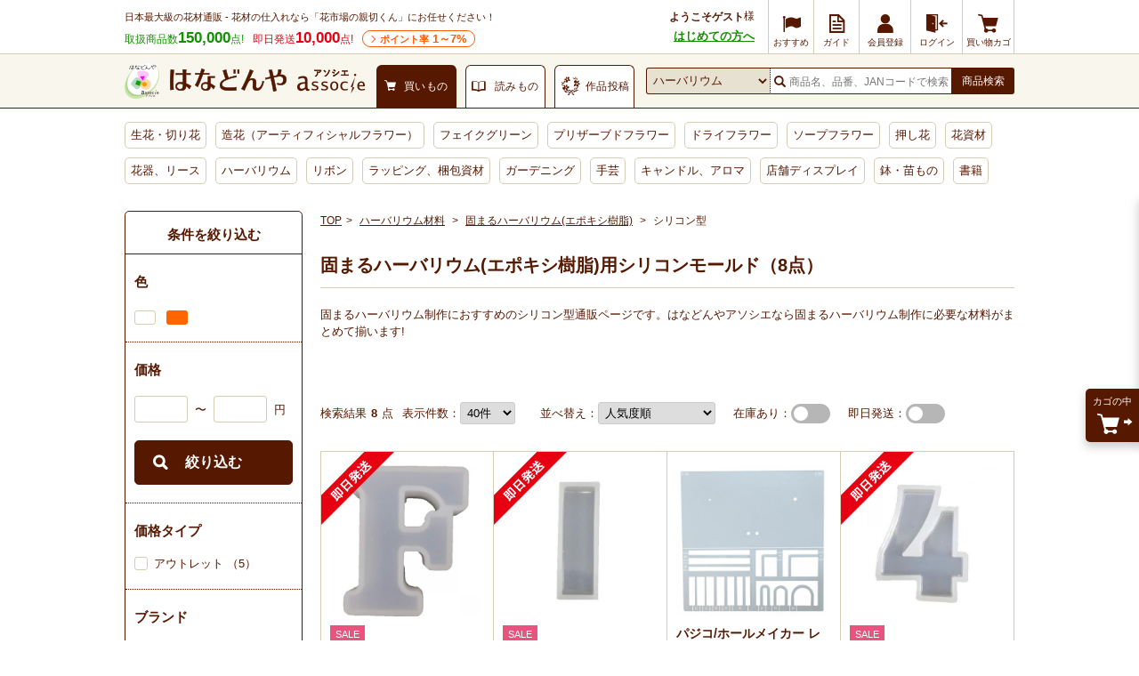

--- FILE ---
content_type: text/html; charset=UTF-8
request_url: https://www.hanadonya.com/herbarium/11071/11106.html
body_size: 27417
content:
<!doctype html>
<html lang="ja">
<head>
  <meta charset="UTF-8">
        <meta name="robots" content="index,follow">
      <meta http-equiv="X-UA-Compatible" content="IE=Edge">
  <title>固まるハーバリウム(エポキシ樹脂)用シリコンモールド 通販 - はなどんやアソシエ</title>
      <meta name="description" content="固まるハーバリウム(エポキシ樹脂)用シリコンモールドの花材通販なら「はなどんやアソシエ」へ。花問屋だから激安品から高級品まで10万点以上の品ぞろえ。生花・造花・プリザーブド・ドライフラワー等、花材をまとめてお届けします。">
              
    <meta property="og:title" content="固まるハーバリウム(エポキシ樹脂)用シリコンモールド 通販 - はなどんやアソシエ">
  <meta property="og:site_name" content="花材通販はなどんやアソシエ">
  <meta property="og:url" content="https://www.hanadonya.com/herbarium/11071/11106.html">
      <meta property="og:description" content="固まるハーバリウム(エポキシ樹脂)用シリコンモールドの花材通販なら「はなどんやアソシエ」へ。花問屋だから激安品から高級品まで10万点以上の品ぞろえ。生花・造花・プリザーブド・ドライフラワー等、花材をまとめてお届けします。">
    <meta property="og:type" content="product">
      <meta property="og:image" content="https://www.hanadonya.com/user_data/packages/default/img/common/logo_ogp1.jpg">
    <meta name="twitter:card" content="summary_large_image">
    
  <link rel="canonical" href="https://www.hanadonya.com/herbarium/11071/11106.html">
      <link rel="alternate" type="application/rss+xml" title="RSS" href="https://www.hanadonya.com/rss/">
  <link rel="shortcut icon" href="//static-hanadonya.s3.amazonaws.com/user_data/packages/default/img/common/favicon.ico">
  <link rel="icon" type="image/vnd.microsoft.icon" href="//static-hanadonya.s3.amazonaws.com/user_data/packages/default/img/common/favicon.ico">
  <link rel="stylesheet" href="//static-hanadonya.s3.amazonaws.com/user_data/packages/default/css/all.css?202601061600">
  <link rel="stylesheet" href="//static-hanadonya.s3.amazonaws.com/user_data/packages/default/css/add.css?20260115">
  <link rel="stylesheet" href="//static-hanadonya.s3.amazonaws.com/user_data/packages/default/icon/add/css/fontello.css?20250207">
  <script src="//static-hanadonya.s3.amazonaws.com/js/jquery.min.js"></script>
  <script src="//static-hanadonya.s3.amazonaws.com/js/site.js?202003131500"></script>
  <script src="//static-hanadonya.s3.amazonaws.com/user_data/packages/default/js/main.min.js"></script>
  <script async src="//static-hanadonya.s3.amazonaws.com/js/jquery.slider.min.js"></script>
    <link rel="stylesheet" href="//static-hanadonya.s3.amazonaws.com/user_data/packages/default/js/swiper/swiper-bundle.min.css"/>
  <script src="//static-hanadonya.s3.amazonaws.com/user_data/packages/default/js/swiper/swiper-bundle.min.js"></script>
                                                                      <style>
.c-list .c-list-photo img{width: 140px;height: 140px;}
.rtoaster_zancart{border: 0;padding: 50px 0 0;}
.rtoaster_zancart .c-list li{width: 86px; padding: 0 10px;}
.rtoaster_zancart .c-list li .c-list__name{overflow: hidden;}
.rtoaster_zancart .c-list .c-list-photo img{height: 100%;}
.relatedcontents{padding:0 0 15px;margin:0 0 20px;border-bottom:1px solid #d5cdb3;box-sizing: border-box;}
.relatedcontents__img{text-align: center;}
.relatedcontents__img img{max-width:250px;height:auto;}
.relatedcontents__desc{font-size:14px;line-height: 21px;}
.relatedcontents__desc--morewrap{height:20px;margin:5px 0 0;}
.relatedcontents__desc--more{text-align: center;position: relative;}
.relatedcontents__desc--more::before{content:"";display: inline-block;width: 7px;height: 7px;border-top: 1px solid #571800;border-right: 1px solid #571800;-webkit-transform: rotate(135deg);transform: rotate(135deg);position:relative;top:-2px;right:5px;}
.relatedcontents__desc--more::after{content:"もっと見る";display: inline-block;cursor: pointer;}
.relatedcontents__desc--more.desc-close::before{-webkit-transform: rotate(315deg);transform: rotate(315deg);position:relative;top:1px;right:4px;}
.relatedcontents__desc--more.desc-close::after{content:"閉じる";}
.relatedcontents__desc--more.is-hide{display: none;}
.maxheight63{max-height:63px;overflow:hidden;}

.spOnlyBr{display:none;}
.zaikoUritsukushi{display:flex; align-items:center; flex-wrap:nowrap;}
.zaikoUritsukushi_new{
  display:table;
  position:relative;
  box-sizing:border-box;
  width:50px;
  height:50px;
  background:#FAF2A1;
  padding:5px;
  text-align:center;
  color:#551910;
  font-size:auto;
  font-weight:bold;
  border-radius:50%;
  -webkit-border-radius:50px;
  -moz-border-radius:50px;
}
.zaikoUritsukushi_newText{
  display:table-cell; vertical-align:middle;
}
.zaikoUritsukushi_text{
  display:flex;
  width:calc(100% - 70px);
}
.zaikoUritsukushi_text a{
  display:table-cell; vertical-align:middle; text-decoration:underline;
}

.zaikoUritsukushi_text_date, 
.zaikoUritsukushi_text_detail 
{margin-left:10px;}
main .p-rtoaster-history{padding-top:5px;}

/*カゴ投入後ツールチップ*/
.c-tooltip--top .c-tooltip--top__btn{color:#ffffff;background:#571800;padding:5px;display:block;text-decoration:none;font-size:13px;margin: 5px;border-radius:3px;padding:8px;}
.c-tooltip--top__btn:hover{opacity: 0.8;}
.itemlist .itemlist_cart .c-tooltip--top.is-show{animation: slide_up 10s 1 linear;}
</style>                                    <link rel='stylesheet' type='text/css' href='/plugin/RssFeedBlock/style_pc.css' />
                                                
<script>
window.dataLayer = window.dataLayer || [];
dataLayer.push({"device__spFlag" : 0});
  dataLayer.push({"isItemList" : 1});
</script>

<script>(function(w,d,s,l,i){w[l]=w[l]||[];w[l].push({'gtm.start':
new Date().getTime(),event:'gtm.js'});var f=d.getElementsByTagName(s)[0],
j=d.createElement(s),dl=l!='dataLayer'?'&l='+l:'';j.async=true;j.src=
'https://www.googletagmanager.com/gtm.js?id='+i+dl;f.parentNode.insertBefore(j,f);
})(window,document,'script','dataLayer','GTM-MBCX3L4');</script>

                <script type="text/javascript" src="//cdn.evgnet.com/beacon/jiyugaokaflowers/prod/scripts/evergage.min.js"></script>                            <!-- 全画面共通タグ -->
<script type='text/javascript'>
  (function() {
    var s = document.createElement('script');
    s.type = 'text/javascript';
    s.async = true;
    s.src = "https://bvr.ast.snva.jp/beaver.js?serial=4c82f527-01fc-498f-8116-3b59886f2494&reco_k=CPuc3wps9wh77&reco_sna_host=r5.snva.jp&reco_compatible=true";
    var x = document.getElementsByTagName('script')[0];
    window.recoConstructer = function (data) {
      window._sna_dam = window._sna_dam || [];
      if (window.__snahost != null) {
        window._sna_dam.push(['reco:snaHost', window.__snahost]);
      }
      window._sna_dam.push(["reco:recoConstructerArgs", data]);
    };
    window.apiSetCtr = function (item_code, tmpl, link, k) {
      if (window.__snahost != null) {
        window._sna_dam.push(['reco:snaHost', window.__snahost]);
      }
      window._sna_dam.push(["reco:apiSetCtrArgs", {
        itemCode: item_code,
        tmpl: tmpl,
        link: link.href
      }]);
    };
    x.parentNode.insertBefore(s, x);
  })();
  var _sna_dam = _sna_dam || [];
</script>






      
    <script>
const csvFileName = "sf-banner_20260120.csv?2";
</script></head>
<!-- ▼BODY部 スタート -->
<body>
			<!-- Google Tag Manager (noscript) -->
<noscript><iframe src="https://www.googletagmanager.com/ns.html?id=GTM-MBCX3L4"
height="0" width="0" style="display:none;visibility:hidden"></iframe></noscript>
<!-- End Google Tag Manager (noscript) -->		<div id="top" class="frame_outer">
			
				<header>
    <div class="headerfirst">
                            
    <div class="headerfirst_inner">
      <div class="pageinfo">
        <p class="pageinfo_text">日本最大級の花材通販 - 花材の仕入れなら「花市場の親切くん」にお任せください！</p>
        <ul class="itemnumlist">
          <li class="itemnumlist_searvice">
            取扱商品数<em class="itemnumlist_emphasis">150,000</em>点!
          </li>
          <li class="itemnumlist_sameday">
            即日発送<em class="itemnumlist_emphasis">10,000</em>点!
          </li>
          <li class="itemnumlist_point"><a href="/guide/point">ポイント率<span> 1～7%</span></a></li>
                  </ul>
      </div>
                                                  <div class="naviarea">
  <div class="naviarea_dispname">
          <div class="naviarea_dispname_guest">
        <div class="naviarea_dispname__box">
          <div class="naviarea_dispname_name">ようこそゲスト</div>
          <div>様</div>
        </div>
        <div><a class="naviarea_dispname_toroku" href="/guide/first_visit">はじめての方へ</a></div>
      </div>
      </div>
  <nav>
    <ul class="subnavilist">
    	      <li class="subnavilist_item">
        <a href="https://www.hanadonya.com/campaign" class="iconmenu iconmenu--50">
          <i class="icon-flag iconmenu_icon"></i>
          <div class="iconmenu_text">おすすめ</div>
        </a>
      </li>
      <li class="subnavilist_item js_disp_parent">
        <a href="https://www.hanadonya.com/guide/guide" class="iconmenu iconmenu--50">
          <i class="icon_guide iconmenu_icon"></i>
          <div class="iconmenu_text">ガイド</div>
        </a>
        <ul class="sitenavichild js_disp_child">
          <li class="sitenavichild_list"><a href="https://www.hanadonya.com/guide/greeting">ごあいさつ</a></li>
          <li class="sitenavichild_list"><a href="https://www.hanadonya.com/guide/first_visit">はじめての方へ</a></li>
          <li class="sitenavichild_list"><a href="https://www.hanadonya.com/guide/aboutus">わたしたちについて</a></li>
          <li class="sitenavichild_list"><a href="https://www.hanadonya.com/guide/guide">ご利用ガイド</a></li>
          <li class="sitenavichild_list"><a href="https://www.hanadonya.com/guide/quality_standard">お花の品質基準</a></li>
          <li class="sitenavichild_list"><a href="https://www.hanadonya.com/guide/howto">お花の水揚げ方法</a></li>
          <li class="sitenavichild_list"><a href="https://www.hanadonya.com/guide/faq">よくある質問</a></li>
          <li class="sitenavichild_list"><a href="https://www.hanadonya.com/guide/contact">お問い合わせ</a></li>
          <li class="sitenavichild_list"><a href="https://www.hanadonya.com/review/hanaphoto.php">花フォトを見る</a></li>
        </ul>
      </li>
              <li class="subnavilist_item">
          <a href="https://www.hanadonya.com/entry/index.php" class="iconmenu">
            <i class="icon_customer iconmenu_icon"></i>
            <div class="iconmenu_text">会員登録</div>
          </a>
        </li>
        <li class="subnavilist_item">
          <a href="https://www.hanadonya.com/mypage/login.php" class="iconmenu">
            <i class="icon_login iconmenu_icon"></i>
            <div class="iconmenu_text">ログイン</div>
          </a>
        </li>
            <li class="subnavilist_item">
        <a href="https://www.hanadonya.com/cart/index.php" class="iconmenu">
          <i class="icon_cart iconmenu_icon"></i>
          <div class="iconmenu_text">買い物カゴ</div>
        </a>
      </li>
    </ul>
  </nav>
</div>
                                    </div>
  </div>
  <div class="headersecond">
    <div class="headersecond_inner">
      <div class="headerlogo">
        
<a href="https://www.hanadonya.com/">
<img src="//static-hanadonya.s3.amazonaws.com/user_data/packages/default/img/common/logo.png" alt="はなどんやアソシエ">
</a>

      </div>
      <ul class="contenttab">
                  <li class="contenttab_tab active">
            <div class="tabtext">
              <i class="icon_cart tabtext_icon"></i>
              <div class="tabtext_text">買いもの</div>
            </div>
          </li>
          <li class="contenttab_tab">
            <a href="/magazine" class="tabtext">
              <i class="icon_book tabtext_icon"></i>
              <div class="tabtext_text">読みもの</div>
            </a>
          </li>
          <li class="contenttab_tab">
                          <a href="https://www.fla-co.com/" class="tabtext">
                          <i class="icon-wreath tabtext_icon"></i>
              <div class="tabtext_text">作品投稿</div>
            </a>
          </li>
              </ul>
            <form name="search_form" method="get" action="/catalogsearch/result/">
              <div class="headersearch">
          <select name="cat"></select>
          <div class="headersearch_inputarea">
            <i class="icon_search"></i>
                        <input type="text" title="検索" name="q" maxlength="50" value="" id="search" placeholder="商品名、品番、JANコードで検索" autocomplete="off" class="headersearch_inputarea_input">
                                    <input type="hidden" name="searchbox" value="1" />
          </div>
          <button type="submit" id="search-submit" class="headersearch_btn">商品検索</button>
                    <script type="text/javascript">
            document.write(unescape("%3Cscript src='"+(("https:"==document.location.protocol)?"https:":"http:")+"//hanadonya2-f-s.snva.jp/js/naviplus_suggestitem_view.js' type='text/javascript' charset='UTF-8' %3E%3C/script%3E")); document.write(unescape("%3Cscript src='"+(("https:"==document.location.protocol)?"https:":"http:")+"//hanadonya2-f-s.snva.jp/js/naviplus_suggest.js' type='text/javascript' charset='UTF-8' %3E%3C/script%3E")); document.write(unescape("%3Clink src='"+(("https:"==document.location.protocol)?"https:":"http:")+"//hanadonya2-f-s.snva.jp/css/naviplus_suggest.css' type='text/css' rel='stylesheet' %3E%3C/link%3E"));
          </script>
          <script type="text/javascript">
            NPSuggest.bind({
              server: "hanadonya2-f-s.snva.jp",
              accountID: "hanadonya2",
              inputAreaID: "search",
              submitBtnID: "search-submit",
              categoryAreaID: "cat-select-box",
              suggestAreaClass: "headersearch_suggest_keyword",
              itemListClass: "headersearch_suggest_item",
              maxSuggest: 6,
              matchMode: "partial",
              groupByCategory: false,
              alwaysOnTop: false,
              recommendItemEnabled: "off",
              recommendItemAreaTitle: "Recommend Items",
              recommendItemAreaPosition: "bottom",
              recommendItemSort: "price",
              historyEnabled: "on"
            }); </script>
        </div>
      </form>
    </div>
  </div>
  <nav>
  <ul class="globalnavilist">
    <li class="globalnavilist_item" data-gnc="3"><a href="/flowers.html" class="globalnavilist_item_link">生花・切り花</a></li>
    <li class="globalnavilist_item" data-gnc="655"><a href="/artificial.html" class="globalnavilist_item_link">造花（アーティフィシャルフラワー）</a></li>
    <li class="globalnavilist_item" data-gnc="703"><a href="/artificial/703.html" class="globalnavilist_item_link">フェイクグリーン</a></li>
    <li class="globalnavilist_item" data-gnc="178"><a href="/preserved.html" class="globalnavilist_item_link">プリザーブドフラワー</a></li>
    <li class="globalnavilist_item" data-gnc="10203"><a href="/dryflower.html" class="globalnavilist_item_link">ドライフラワー</a></li>
    <li class="globalnavilist_item" data-gnc="3440"><a href="/preserved/3440.html" class="globalnavilist_item_link">ソープフラワー</a></li>
    <li class="globalnavilist_item" data-gnc="11005"><a href="/dryflower/11005.html" class="globalnavilist_item_link">押し花</a></li>
    <li class="globalnavilist_item" data-gnc="348"><a href="/material.html" class="globalnavilist_item_link">花資材</a></li>
    <li class="globalnavilist_item" data-gnc="10781"><a href="/flowervase-wreath.html" class="globalnavilist_item_link">花器、リース</a></li>
    <li class="globalnavilist_item" data-gnc="11060"><a href="/herbarium.html" class="globalnavilist_item_link">ハーバリウム</a></li>
    <li class="globalnavilist_item" data-gnc="1654"><a href="/ribbon.html" class="globalnavilist_item_link">リボン</a></li>
    <li class="globalnavilist_item" data-gnc="10555"><a href="/wrapping.html" class="globalnavilist_item_link">ラッピング、梱包資材</a></li>
    <li class="globalnavilist_item" data-gnc="2894"><a href="/garden.html" class="globalnavilist_item_link">ガーデニング</a></li>
    <li class="globalnavilist_item" data-gnc="3452"><a href="/handmade.html" class="globalnavilist_item_link">手芸</a></li>
    <li class="globalnavilist_item" data-gnc="10658"><a href="/aroma-candle.html" class="globalnavilist_item_link">キャンドル、アロマ</a></li>
    <li class="globalnavilist_item" data-gnc="2977"><a href="/interior.html" class="globalnavilist_item_link">店舗ディスプレイ</a></li>
    <li class="globalnavilist_item" data-gnc="174"><a href="/flowers/174.html" class="globalnavilist_item_link">鉢・苗もの</a></li>
    <li class="globalnavilist_item" data-gnc="10749"><a href="/book-ticket.html" class="globalnavilist_item_link">書籍</a></li>
    
        
    
    <!-- <li class="globalnavilist_item globalnavilist__campaign"><span class="globalnavilist__campaigntitle" style="background: #ee7728;width: 195px;">ハロウィン</span><a class="globalnavilist_item_link globalnavilist__campaignlink" href="/flowers/158/160.html"style="width: 75px;border-radius: 0 0 0 4px;">カボチャ <span style="color: red;font-weight: bold;">SALE</span></a><a class="globalnavilist_item_link globalnavilist__campaignlink" href="/campaign/halloween_material" style="width: 120px;border-radius: 0 0 4px 0;">ハロウィン用品 <span style="color: red;font-weight: bold;">SALE</span></a></li> -->

    <!-- <li class="globalnavilist_item globalnavilist__campaign"><span class="globalnavilist__campaigntitle" style="background: #129e77;width: 290px;">クリスマス</span><a class="globalnavilist_item_link globalnavilist__campaignlink" style="width:140px;border-radius: 0 0 0 4px;" href="/campaign/xmas_flowers">生花・モミ枝 <span style="color: red;font-weight: bold;">SALE</span></a><a style="width:150px;border-radius: 0 0 4px 0" class="globalnavilist_item_link globalnavilist__campaignlink" href="/campaign/xmas_material">クリスマス用品 <span style="color: red;font-weight: bold;">SALE</span></a></li> -->
    <!-- <li class="globalnavilist_item globalnavilist__campaign"><span class="globalnavilist__campaigntitle" style="background: #c10124;width: 180px;">お正月</span><a class="globalnavilist_item_link globalnavilist__campaignlink" style="width:90px;border-radius: 0 0 0 4px;" href="https://www.hanadonya.com/campaign/newyear_flowers">お正月生花</a><a class="globalnavilist_item_link globalnavilist__campaignlink" style="width:90px;border-radius: 0 0 4px 0" href="/campaign/newyear_material">お正月用品 <span style="color: red;font-weight: bold;">SALE</span></a></li> -->

    
      </ul>
</nav></header>	
	<main id="container">
							<div id="topcolumn">
																								<div id="IS-recommend-common-2"></div>																</div>
				
				<div id="maincolumn_wrapper">

										<div id="leftcolumn" class="side_column">
																													<style>
.side_rectangle + .side_rectangle{margin-bottom: 10px;}
.side_rectangle li{width: 100%;}
.side_rectangle li a img{width: 100%;height:auto;}
.side_rectangle li a p{display: none;}
</style>
																														<script>
// 絞り込み検索のエラーチェック　サイド
function fnCheckParam2() {
  var formData = {};

  var form = $('#form2');
  $(form.serializeArray()).each(function(key, val) {
    formData[val.name] = val.value;
  });

  if (formData['price_from'].length > 0) {
    // 数値チェック
    if (formData['price_from'].match(/[^0-9]/g)){
      $('.price_error .attention').text('※ 絞り込み 価格(下限)は数値で入力してください。');
      $('input[name=price_from]').css("background-color", '#ffe8e8');
      return false;
    }
  }

  if (formData['price_to'].length > 0) {
    // 数値チェック
    if (formData['price_to'].match(/[^0-9]/g)){
      $('.price_error .attention').text('※ 絞り込み 価格(上限)は数値で入力してください。');
      $('input[name=price_to]').css("background-color", '#ffe8e8');
      return false;
    }
  }

  if (formData['price_from'].length > 0 && formData['price_to'].length > 0) {
    // 大小チェック
    var priceFromNum = Number(formData['price_from']);
    var priceToNum = Number(formData['price_to']);
    if (priceFromNum > priceToNum){
      $('.price_error .attention').text('※ 絞り込み 価格(下限)は、絞り込み 価格(上限)より大きい値を入力できません。');
      $('input[name=price_from]').css("background-color", '#ffe8e8');
      $('input[name=price_to]').css("background-color", '#ffe8e8');
      return false;
    }
  }

    let soku1 = document.getElementById("soku1");
  let zaiko1 = document.getElementById("zaiko1");
  if(soku1 && zaiko1){
    if (formData['soku'].length > 0 && formData['stock'] == undefined) {
      if(zaiko1){
        zaiko1.checked = true;
      }
    }
  }

  document.form2.submit();
}
</script>

<div class="u-mb-30" id="narrow_side">
    <form name="form2" id="form2" method="get" action="?" style="display: block; !important">
                              <input type="hidden" name="q" value="">
            <input type="hidden" name="exq" value="">
                        <input type="hidden" name="order" value="">
      <input type="hidden" name="limit" value="40">
      <input type="hidden" name="p" value="">
                  <input type="hidden" name="deliv_day" value="">
                        
      <div class="p-search-side">
        <h4>条件を絞り込む</h4>
        <ul class="p-search-items">
                                                                                                          
                                                  
                                          <li class="p-search-item">
                  <h5 class="p-search-item__title_side">色</h5>
                  <ul>
                    <li class="p-search-item__data_side">
                                              <label class="p-search-item-color" for="color_11">
                          <input type="checkbox" name="filter_1[0]" value="11"  id="color_11">
                          <span class="p-search-item-color__chip p-search-item-color__chip--11" title="白"></span>
                        </label>
                                              <label class="p-search-item-color" for="color_13">
                          <input type="checkbox" name="filter_1[1]" value="13"  id="color_13">
                          <span class="p-search-item-color__chip p-search-item-color__chip--13" title="オレンジ"></span>
                        </label>
                                          </li>
                  </ul>
                </li>
                          
                              <li class="p-search-item">
                  <h5 class="p-search-item__title_side">価格</h5>
                  <ul class="u-mb-20">
                    <li class="p-search-item__data_side p-search-item__data_side--price">
                      <p class="price_error"><span class="attention"></span></p>
                      <input type="text" name="price_from" value="" style="" maxlength="8" title="下限価格" class="box50">
                      <span class="u-m0-10">〜</span>
                      <input type="text" name="price_to" value="" style="" maxlength="8" title="上限価格" class="box50">
                      <span class="u-m0-10">円</span>
                    </li>
                  </ul>
                  <div class="u-mb-10">
                    <button class="p-search-btn__btn" onclick="fnCheckParam2(); return false;">絞り込む</button>
                  </div>
                </li>
              
                                      
                                      
                                                                                                
                                                  
            
              
            
            
                                                                                                
                                                  
                                      
              
                                          <li class="p-search-item">
                  <h5 class="p-search-item__title_side">価格タイプ</h5>
                  <ul>
                    <li class="p-search-item__data_side">
                                                                        <label class="p-search-item-box" for="filter_5[0]">
                            <input type="checkbox" name="filter_5[0]" value="アウトレット"  id="filter_5[0]">
                            <span>
                            アウトレット
                                                          （5）
                                                        </span>
                          </label>
                                                                  </li>
                  </ul>
                </li>
                          
                                      
                                                                                                
                                                  
                                      
              
                                          <li class="p-search-item">
                  <h5 class="p-search-item__title_side">ブランド</h5>
                  <ul>
                    <li class="p-search-item__data_side">
                                                                        <label class="p-search-item-box" for="filter_4[0]">
                            <input type="checkbox" name="filter_4[0]" value="そらプリ"  id="filter_4[0]">
                            <span>
                            そらプリ
                                                          （6）
                                                        </span>
                          </label>
                                                                                                <label class="p-search-item-box" for="filter_4[1]">
                            <input type="checkbox" name="filter_4[1]" value="kinari"  id="filter_4[1]">
                            <span>
                            kinari
                                                          （1）
                                                        </span>
                          </label>
                                                                                                <label class="p-search-item-box" for="filter_4[2]">
                            <input type="checkbox" name="filter_4[2]" value="パジコ"  id="filter_4[2]">
                            <span>
                            パジコ
                                                          （1）
                                                        </span>
                          </label>
                                                                  </li>
                  </ul>
                </li>
                          
                                      
                                                                                                
                                                  
            
              
            
            
                                                                                                
                                                  
                                      
              
                                          <li class="p-search-item">
                  <h5 class="p-search-item__title_side">形状</h5>
                  <ul>
                    <li class="p-search-item__data_side">
                                                                        <label class="p-search-item-box" for="filter_6[0]">
                            <input type="checkbox" name="filter_6[0]" value="アルファベット型"  id="filter_6[0]">
                            <span>
                            アルファベット型
                                                          （4）
                                                        </span>
                          </label>
                                                                                                <label class="p-search-item-box" for="filter_6[1]">
                            <input type="checkbox" name="filter_6[1]" value="キューブ型"  id="filter_6[1]">
                            <span>
                            キューブ型
                                                          （1）
                                                        </span>
                          </label>
                                                                                                <label class="p-search-item-box" for="filter_6[2]">
                            <input type="checkbox" name="filter_6[2]" value="ナンバー型"  id="filter_6[2]">
                            <span>
                            ナンバー型
                                                          （1）
                                                        </span>
                          </label>
                                                                                                <label class="p-search-item-box" for="filter_6[3]">
                            <input type="checkbox" name="filter_6[3]" value="ハート"  id="filter_6[3]">
                            <span>
                            ハート
                                                          （1）
                                                        </span>
                          </label>
                                                                                                <label class="p-search-item-box" for="filter_6[4]">
                            <input type="checkbox" name="filter_6[4]" value="容器型"  id="filter_6[4]">
                            <span>
                            容器型
                                                          （1）
                                                        </span>
                          </label>
                                                                                                                            <div class="narrowside_hidden">
                                                        <label class="p-search-item-box " for="filter_6[5]">
                                <input type="checkbox" name="filter_6[5]" value="穴開けパーツ"  id="filter_6[5]">
                                <span>
                                穴開けパーツ
                                                                  （1）
                                                                </span>
                              </label>
                                                      </div>
                            <div class="narrow_mc n_more">もっと見る</div>
                                                                                            </li>
                  </ul>
                </li>
                          
                                      
                                                                                                
                                                  
            
              
            
            
                                                                                                
                                                  
            
              
            
            
                                                                                                
                                                  
            
              
            
            
                                                                                                
                                                  
            
              
            
            
                                                                                                
                                                  
            
              
            
            
                                                                                                
                                                  
            
              
            
            
                                                                                                
                                                  
            
              
            
            
                                                                                                
                                                  
            
              
            
            
                                                                                                
                                                  
            
              
            
            
                                                                                                
                                                  
            
              
            
            
                                                                                                
                                                  
            
              
            
            
                                                                                                
                                                  
            
              
            
            
                                                                                                
                                                  
            
              
            
            
                                                                                                
                                                  
            
              
            
            
          
                              <li class="p-search-item">
            <h5 class="p-search-item__title_side">即日発送</h5>
            <ul>
              <li class="p-search-item__data_side">
                <label class="p-search-item-box" for="soku1">
                  <input type="checkbox" name="soku" value="1"  id="soku1">
                  <span>
                    即日発送
                                          （5）
                                      </span>
                </label>
              </li>
            </ul>
          </li>
                    
                    <li class="p-search-item">
            <h5 class="p-search-item__title_side">在庫</h5>
            <ul>
              <li class="p-search-item__data_side">
                <label class="p-search-item-box" for="zaiko1">
                  <input type="checkbox" name="stock" value="1"  id="zaiko1">
                  <span>
                    在庫あり
                                                              （6）
                                      </span>
                </label>
              </li>
            </ul>
          </li>
          
        </ul>
                        <div class="p-search-btn" style=" border-top: 1px dotted #571800; margin: 0 -10px; padding: 30px 10px;">
          <button class="p-search-btn__btn" onclick="fnCheckParam2(); return false;">絞り込む</button>
        </div>
        
      </div>
    </form>
</div>

<script>
$(document).ready(function(){
    (function(){
      var narrow_mcText = '';
        $(".p-search-side .n_more").on("click", function(){
            $(this).prev().slideToggle();
            $(this).toggleClass('n_more');
            $(this).toggleClass('n_close');
            narrow_mcText = $(this).text();
            if(narrow_mcText === 'もっと見る'){
              $(this).text('閉じる')
            }else if(narrow_mcText === '閉じる'){
              $(this).text('もっと見る')
            };
        });
    })();
});
</script>																														<div id="category_tree" class="block_outer" style="display:none;">
  <div class="cateside"><h4 class="c-section-title">カテゴリ</h4>
    <ul>
      <li class="p-category-item--lv1 js_togglelist c-toggle-list">
                <a href="/herbarium/11071.html" class="c-toggle-list__inner">固まるハーバリウム(エポキシ樹脂)</a>
                <ul>
                    <li class="p-category-item--lv2 js_togglelist c-toggle-list">
            <a href="/herbarium/11071/11183.html" class="c-toggle-list__inner">
              <span class="c-toggle-list__name">固まるハーバリウムデコレーション素材<span class="hosoku"></span></span><i class="icon-arrow"></i>
            </a>
                      </li>
                    <li class="p-category-item--lv2 js_togglelist c-toggle-list">
            <a href="/herbarium/11071/11177.html" class="c-toggle-list__inner">
              <span class="c-toggle-list__name">アクリルベース<span class="hosoku"></span></span><i class="icon-arrow"></i>
            </a>
                      </li>
                    <li class="p-category-item--lv2 js_togglelist c-toggle-list">
            <a href="/herbarium/11071/11127.html" class="c-toggle-list__inner">
              <span class="c-toggle-list__name">着色剤<span class="hosoku"></span></span><i class="icon-arrow"></i>
            </a>
                      </li>
                    <li class="p-category-item--lv2 js_togglelist c-toggle-list">
            <a href="/herbarium/11071/11121.html" class="c-toggle-list__inner">
              <span class="c-toggle-list__name">制作用道具<span class="hosoku"></span></span><i class="icon-arrow"></i>
            </a>
                      </li>
                    <li class="p-category-item--lv2 js_togglelist c-toggle-list">
            <a href="/herbarium/11071/11107.html" class="c-toggle-list__inner">
              <span class="c-toggle-list__name">関連パーツ<span class="hosoku"></span></span><i class="icon-arrow"></i>
            </a>
                      </li>
                    <li class="p-category-item--lv2 js_togglelist c-toggle-list">
            <a href="/herbarium/11071/11106.html" class="c-toggle-list__inner cateside_now link_disabled">
              <span class="c-toggle-list__name">シリコン型<span class="hosoku"></span></span><i class="icon-arrow"></i>
            </a>
                      </li>
                    <li class="p-category-item--lv2 js_togglelist c-toggle-list">
            <a href="/herbarium/11071/11105.html" class="c-toggle-list__inner">
              <span class="c-toggle-list__name">専用リキッド(エポキシ樹脂)<span class="hosoku"></span></span><i class="icon-arrow"></i>
            </a>
                      </li>
                  </ul>
      </li>
    </ul>
  </div>
</div>

<!--検索以外に表示-->
<script>
$(document).ready(function(){
  (function(){
    var pathname = location.pathname;
    var pathname1 = pathname.indexOf("catalogsearch");
    if(pathname1 === -1){
      $('#category_tree').css({'display':'block'});
    }else{
      $('#category_tree').remove();
    };
  })();
});
</script>
																														<style>
.p-category{margin-top: 20px;}
.p-sideblock-links li{border-top: 1px solid #d5cdb3;position: relative;}
.p-sideblock-links li a{font-size: 14px;font-weight: bold;padding: 15px 0 15px 5px;display: block;}
.p-sideblock-links li i{position: absolute;top: 14px;right: 5px;font-size: 16px;}
</style>
<nav class="p-category c-side-outer" style="display:none;">
    <ul class="p-sideblock-links">
    <li><a href="/campaign">おすすめ特集</a><i class="icon_right-open-big"></i></li>
    <li><a href="/keyword/">キーワードランキング</a><i class="icon_right-open-big"></i></li>
  </ul>
  <ul><li class="p-category__level1 js_disp_parent"><a href="/flowers.html" class="p-category__level1-link"><div class="category_image"><img src="//static-hanadonya.s3.amazonaws.com/user_data/img/category_navi_image/3.png" width="50" height="50" alt="生花・切り花のイメージ画像"></div><span class="label">生花・切り花（1567）</span></a><ul class="js_disp_child p-category-child"><li class="p-category__level2"><a href="/flowers/875.html" class="p-category__level2-link"><span class="label">直前販売/トモフラ（498）</span></a></li><li class="p-category__level2"><a href="/flowers/134.html" class="p-category__level2-link"><span class="label">枝物（168）</span></a></li><li class="p-category__level2"><a href="/flowers/158.html" class="p-category__level2-link"><span class="label">実もの（69）</span></a></li><li class="p-category__level2"><a href="/flowers/117.html" class="p-category__level2-link"><span class="label">葉もの（186）</span></a></li><li class="p-category__level2"><a href="/flowers/10000.html" class="p-category__level2-link"><span class="label">生花・切り花「あ行」（62）</span></a></li><li class="p-category__level2"><a href="/flowers/10075.html" class="p-category__level2-link"><span class="label">生花・切り花「か行」（270）</span></a></li><li class="p-category__level2"><a href="/flowers/10086.html" class="p-category__level2-link"><span class="label">生花・切り花「さ行」（127）</span></a></li><li class="p-category__level2"><a href="/flowers/10097.html" class="p-category__level2-link"><span class="label">生花・切り花「た行」（95）</span></a></li><li class="p-category__level2"><a href="/flowers/10108.html" class="p-category__level2-link"><span class="label">生花・切り花「な行」（6）</span></a></li><li class="p-category__level2"><a href="/flowers/10119.html" class="p-category__level2-link"><span class="label">生花・切り花「は行」（186）</span></a></li><li class="p-category__level2"><a href="/flowers/10130.html" class="p-category__level2-link"><span class="label">生花・切り花「ま行」（12）</span></a></li><li class="p-category__level2"><a href="/flowers/10141.html" class="p-category__level2-link"><span class="label">生花・切り花「や行」（26）</span></a></li><li class="p-category__level2"><a href="/flowers/10152.html" class="p-category__level2-link"><span class="label">生花・切り花「ら行」（95）</span></a></li><li class="p-category__level2"><a href="/flowers/10001.html" class="p-category__level2-link"><span class="label">生花・切り花「わ行」（9）</span></a></li><li class="p-category__level2"><a href="/flowers/164.html" class="p-category__level2-link"><span class="label">生花セット・NFD検定用花材各種、各種キットなど（70）</span></a></li><li class="p-category__level2"><a href="/flowers/174.html" class="p-category__level2-link"><span class="label">鉢・苗もの（164）</span></a></li></ul></li><li class="p-category__level1 js_disp_parent"><a href="/artificial.html" class="p-category__level1-link"><div class="category_image"><img src="//static-hanadonya.s3.amazonaws.com/user_data/img/category_navi_image/655.png" width="50" height="50" alt="造花(アーティフィシャルフラワー)のイメージ画像"></div><span class="label">造花(アーティフィシャルフラワー)（22699）</span></a><ul class="js_disp_child p-category-child"><li class="p-category__level2"><a href="/artificial/656.html" class="p-category__level2-link"><span class="label">造花「あ行」（1634）</span></a></li><li class="p-category__level2"><a href="/artificial/10271.html" class="p-category__level2-link"><span class="label">造花「か行」（2564）</span></a></li><li class="p-category__level2"><a href="/artificial/10285.html" class="p-category__level2-link"><span class="label">造花「さ行」（1402）</span></a></li><li class="p-category__level2"><a href="/artificial/10296.html" class="p-category__level2-link"><span class="label">造花 「た行」（1668）</span></a></li><li class="p-category__level2"><a href="/artificial/10307.html" class="p-category__level2-link"><span class="label">造花 「な行」（116）</span></a></li><li class="p-category__level2"><a href="/artificial/10318.html" class="p-category__level2-link"><span class="label">造花 「は行」（3587）</span></a></li><li class="p-category__level2"><a href="/artificial/10330.html" class="p-category__level2-link"><span class="label">造花 「ま行」（528）</span></a></li><li class="p-category__level2"><a href="/artificial/10341.html" class="p-category__level2-link"><span class="label">造花 「や行」（215）</span></a></li><li class="p-category__level2"><a href="/artificial/10352.html" class="p-category__level2-link"><span class="label">造花 「ら行」（1144）</span></a></li><li class="p-category__level2"><a href="/artificial/10253.html" class="p-category__level2-link"><span class="label">造花 「わ行」（322）</span></a></li><li class="p-category__level2"><a href="/artificial/703.html" class="p-category__level2-link"><span class="label">フェイクグリーン（6497）</span></a></li><li class="p-category__level2"><a href="/artificial/739.html" class="p-category__level2-link"><span class="label">造花枝物（965）</span></a></li><li class="p-category__level2"><a href="/artificial/766.html" class="p-category__level2-link"><span class="label">造花実物（1295）</span></a></li><li class="p-category__level2"><a href="/artificial/799.html" class="p-category__level2-link"><span class="label">造花キット（39）</span></a></li><li class="p-category__level2"><a href="/artificial/2648.html" class="p-category__level2-link"><span class="label">造花ギフト（894）</span></a></li><li class="p-category__level2"><a href="/artificial/11015.html" class="p-category__level2-link"><span class="label">人工観葉植物（43）</span></a></li><li class="p-category__level2"><a href="/artificial/11296.html" class="p-category__level2-link"><span class="label">造花コーディネートセット（41）</span></a></li></ul></li><li class="p-category__level1 js_disp_parent"><a href="/preserved.html" class="p-category__level1-link"><div class="category_image"><img src="//static-hanadonya.s3.amazonaws.com/user_data/img/category_navi_image/178.png" width="50" height="50" alt="プリザーブドフラワーのイメージ画像"></div><span class="label">プリザーブドフラワー（5254）</span></a><ul class="js_disp_child p-category-child"><li class="p-category__level2"><a href="/preserved/10163.html" class="p-category__level2-link"><span class="label">プリザーブドフラワー花材（2845）</span></a></li><li class="p-category__level2"><a href="/preserved/278.html" class="p-category__level2-link"><span class="label">プリザーブドグリーン（570）</span></a></li><li class="p-category__level2"><a href="/preserved/290.html" class="p-category__level2-link"><span class="label">プリザーブド実物（17）</span></a></li><li class="p-category__level2"><a href="/preserved/298.html" class="p-category__level2-link"><span class="label">プリザーブド枝物（14）</span></a></li><li class="p-category__level2"><a href="/preserved/341.html" class="p-category__level2-link"><span class="label">プリザーブドフラワーキット（19）</span></a></li><li class="p-category__level2"><a href="/preserved/2225.html" class="p-category__level2-link"><span class="label">プリザーブドフラワーギフト（559）</span></a></li><li class="p-category__level2"><a href="/preserved/3440.html" class="p-category__level2-link"><span class="label">ソープフラワー（1243）</span></a></li></ul></li><li class="p-category__level1 js_disp_parent"><a href="/dryflower.html" class="p-category__level1-link"><div class="category_image"><img src="//static-hanadonya.s3.amazonaws.com/user_data/img/category_navi_image/10203.png" width="50" height="50" alt="ドライフラワーのイメージ画像"></div><span class="label">ドライフラワー（4530）</span></a><ul class="js_disp_child p-category-child"><li class="p-category__level2"><a href="/dryflower/10214.html" class="p-category__level2-link"><span class="label">ドライフラワー花材（1580）</span></a></li><li class="p-category__level2"><a href="/dryflower/10235.html" class="p-category__level2-link"><span class="label">ドライフラワー葉物（394）</span></a></li><li class="p-category__level2"><a href="/dryflower/10245.html" class="p-category__level2-link"><span class="label">ドライフラワー枝物（225）</span></a></li><li class="p-category__level2"><a href="/dryflower/11196.html" class="p-category__level2-link"><span class="label">ドライフラワー穂物（302）</span></a></li><li class="p-category__level2"><a href="/dryflower/10225.html" class="p-category__level2-link"><span class="label">ドライフラワー実物&amp;フルーツ（868）</span></a></li><li class="p-category__level2"><a href="/dryflower/10249.html" class="p-category__level2-link"><span class="label">ソラフラワー（474）</span></a></li><li class="p-category__level2"><a href="/dryflower/11312.html" class="p-category__level2-link"><span class="label">ドライワイルドフラワー（185）</span></a></li><li class="p-category__level2"><a href="/dryflower/11005.html" class="p-category__level2-link"><span class="label">押し花（306）</span></a></li><li class="p-category__level2"><a href="/dryflower/10248.html" class="p-category__level2-link"><span class="label">ドライフラワーギフト（293）</span></a></li></ul></li><li class="p-category__level1 js_disp_parent"><a href="/material.html" class="p-category__level1-link"><div class="category_image"><img src="//static-hanadonya.s3.amazonaws.com/user_data/img/category_navi_image/348.png" width="50" height="50" alt="花資材・フローリスト道具のイメージ画像"></div><span class="label">花資材・フローリスト道具（7538）</span></a><ul class="js_disp_child p-category-child"><li class="p-category__level2"><a href="/material/11354.html" class="p-category__level2-link"><span class="label">アクセサリーパーツ（324）</span></a></li><li class="p-category__level2"><a href="/material/384.html" class="p-category__level2-link"><span class="label">フローラルフォーム(オアシス)（336）</span></a></li><li class="p-category__level2"><a href="/material/351.html" class="p-category__level2-link"><span class="label">フラワーワイヤー、ネット（479）</span></a></li><li class="p-category__level2"><a href="/material/10866.html" class="p-category__level2-link"><span class="label">テープ（120）</span></a></li><li class="p-category__level2"><a href="/material/373.html" class="p-category__level2-link"><span class="label">グルー(接着剤)、ボンド（35）</span></a></li><li class="p-category__level2"><a href="/material/10721.html" class="p-category__level2-link"><span class="label">グルーガン・グルースティック（47）</span></a></li><li class="p-category__level2"><a href="/material/365.html" class="p-category__level2-link"><span class="label">花鋏(はさみ)・剪定鋏（166）</span></a></li><li class="p-category__level2"><a href="/material/10739.html" class="p-category__level2-link"><span class="label">フローリストケース（96）</span></a></li><li class="p-category__level2"><a href="/material/10729.html" class="p-category__level2-link"><span class="label">フローリストナイフ、カッター（29）</span></a></li><li class="p-category__level2"><a href="/material/419.html" class="p-category__level2-link"><span class="label">デコレーションパーツ・素材（2749）</span></a></li><li class="p-category__level2"><a href="/material/422.html" class="p-category__level2-link"><span class="label">フラワーピック（2432）</span></a></li><li class="p-category__level2"><a href="/material/10868.html" class="p-category__level2-link"><span class="label">ドライ・プリザ用資材（71）</span></a></li><li class="p-category__level2"><a href="/material/10867.html" class="p-category__level2-link"><span class="label">生け花・生花 道具（301）</span></a></li><li class="p-category__level2"><a href="/material/380.html" class="p-category__level2-link"><span class="label">切花延命剤・栄養剤（144）</span></a></li><li class="p-category__level2"><a href="/material/10870.html" class="p-category__level2-link"><span class="label">造花用資材・材料（250）</span></a></li></ul></li><li class="p-category__level1 js_disp_parent"><a href="/flowervase-wreath.html" class="p-category__level1-link"><div class="category_image"><img src="//static-hanadonya.s3.amazonaws.com/user_data/img/category_navi_image/10781.png" width="50" height="50" alt="花器、リースのイメージ画像"></div><span class="label">花器、リース（19180）</span></a><ul class="js_disp_child p-category-child"><li class="p-category__level2"><a href="/flowervase-wreath/11485.html" class="p-category__level2-link"><span class="label">かご・バスケット（4064）</span></a></li><li class="p-category__level2"><a href="/flowervase-wreath/10782.html" class="p-category__level2-link"><span class="label">花器・花瓶（12842）</span></a></li><li class="p-category__level2"><a href="/flowervase-wreath/10824.html" class="p-category__level2-link"><span class="label">フラワースタンド（508）</span></a></li><li class="p-category__level2"><a href="/flowervase-wreath/10809.html" class="p-category__level2-link"><span class="label">リース土台(ベース)（381）</span></a></li><li class="p-category__level2"><a href="/flowervase-wreath/10815.html" class="p-category__level2-link"><span class="label">フラワーリース・花リース完成品（812）</span></a></li><li class="p-category__level2"><a href="/flowervase-wreath/10819.html" class="p-category__level2-link"><span class="label">しめ縄・正月飾り（625）</span></a></li></ul></li><li class="p-category__level1 js_disp_parent"><a href="/herbarium.html" class="p-category__level1-link"><div class="category_image"><img src="//static-hanadonya.s3.amazonaws.com/user_data/img/category_navi_image/11060.png" width="50" height="50" alt="ハーバリウム材料のイメージ画像"></div><span class="label">ハーバリウム材料（912）</span></a><ul class="js_disp_child p-category-child"><li class="p-category__level2"><a href="/herbarium/11061.html" class="p-category__level2-link"><span class="label">ハーバリウム　オイル（30）</span></a></li><li class="p-category__level2"><a href="/herbarium/11062.html" class="p-category__level2-link"><span class="label">ハーバリウム　瓶・ボトル（98）</span></a></li><li class="p-category__level2"><a href="/herbarium/11067.html" class="p-category__level2-link"><span class="label">ハーバリウム　ボールペン（70）</span></a></li><li class="p-category__level2"><a href="/herbarium/11162.html" class="p-category__level2-link"><span class="label">ハーバリウム印鑑（86）</span></a></li><li class="p-category__level2"><a href="/herbarium/11068.html" class="p-category__level2-link"><span class="label">ハーバリウム　アクセサリー・キーホルダー（30）</span></a></li><li class="p-category__level2"><a href="/herbarium/11069.html" class="p-category__level2-link"><span class="label">ハーバリウム　デザイン容器（13）</span></a></li><li class="p-category__level2"><a href="/herbarium/11071.html" class="p-category__level2-link"><span class="label">固まるハーバリウム(エポキシ樹脂)（430）</span></a></li><li class="p-category__level2"><a href="/herbarium/11210.html" class="p-category__level2-link"><span class="label">固まるハーバリウム(シリコン樹脂)（23）</span></a></li><li class="p-category__level2"><a href="/herbarium/11070.html" class="p-category__level2-link"><span class="label">ハーバリウム　ディフューザー（39）</span></a></li><li class="p-category__level2"><a href="/herbarium/11073.html" class="p-category__level2-link"><span class="label">ハーバリウム　オイルランプ（9）</span></a></li><li class="p-category__level2"><a href="/herbarium/11064.html" class="p-category__level2-link"><span class="label">ハーバリウム　ラッピング（68）</span></a></li><li class="p-category__level2"><a href="/herbarium/11063.html" class="p-category__level2-link"><span class="label">ハーバリウム　LEDライト（11）</span></a></li><li class="p-category__level2"><a href="/herbarium/11072.html" class="p-category__level2-link"><span class="label">ハーバリウム　フィルム（37）</span></a></li><li class="p-category__level2"><a href="/herbarium/11066.html" class="p-category__level2-link"><span class="label">ハーバリウム　完成品（2）</span></a></li><li class="p-category__level2"><a href="/herbarium/11065.html" class="p-category__level2-link"><span class="label">ハーバリウム　道具・書籍・その他（19）</span></a></li></ul></li><li class="p-category__level1 js_disp_parent"><a href="/ribbon.html" class="p-category__level1-link"><div class="category_image"><img src="//static-hanadonya.s3.amazonaws.com/user_data/img/category_navi_image/1654.png" width="50" height="50" alt="リボンのイメージ画像"></div><span class="label">リボン（20411）</span></a><ul class="js_disp_child p-category-child"><li class="p-category__level2"><a href="/ribbon/2020.html" class="p-category__level2-link"><span class="label">ラフィア（316）</span></a></li><li class="p-category__level2"><a href="/ribbon/1680.html" class="p-category__level2-link"><span class="label">サテンリボン（10078）</span></a></li><li class="p-category__level2"><a href="/ribbon/1682.html" class="p-category__level2-link"><span class="label">オーガンジーリボン（1500）</span></a></li><li class="p-category__level2"><a href="/ribbon/1683.html" class="p-category__level2-link"><span class="label">パターンリボン（425）</span></a></li><li class="p-category__level2"><a href="/ribbon/1684.html" class="p-category__level2-link"><span class="label">デザインリボン（3163）</span></a></li><li class="p-category__level2"><a href="/ribbon/1688.html" class="p-category__level2-link"><span class="label">メタリックリボン（294）</span></a></li><li class="p-category__level2"><a href="/ribbon/1689.html" class="p-category__level2-link"><span class="label">ブライダルリボン（341）</span></a></li><li class="p-category__level2"><a href="/ribbon/1690.html" class="p-category__level2-link"><span class="label">シーズナルリボン（1449）</span></a></li><li class="p-category__level2"><a href="/ribbon/1692.html" class="p-category__level2-link"><span class="label">ワンタッチリボン（1196）</span></a></li><li class="p-category__level2"><a href="/ribbon/1792.html" class="p-category__level2-link"><span class="label">リーフリボン（8）</span></a></li><li class="p-category__level2"><a href="/ribbon/1686.html" class="p-category__level2-link"><span class="label">紐、コード（868）</span></a></li><li class="p-category__level2"><a href="/ribbon/1691.html" class="p-category__level2-link"><span class="label">加工リボン（852）</span></a></li></ul></li><li class="p-category__level1 js_disp_parent"><a href="/wrapping.html" class="p-category__level1-link"><div class="category_image"><img src="//static-hanadonya.s3.amazonaws.com/user_data/img/category_navi_image/10555.png" width="50" height="50" alt="ラッピング用品 、梱包資材のイメージ画像"></div><span class="label">ラッピング用品 、梱包資材（11487）</span></a><ul class="js_disp_child p-category-child"><li class="p-category__level2"><a href="/wrapping/11417.html" class="p-category__level2-link"><span class="label">バレンタインラッピング（21）</span></a></li><li class="p-category__level2"><a href="/wrapping/11413.html" class="p-category__level2-link"><span class="label">ハロウィンラッピング（29）</span></a></li><li class="p-category__level2"><a href="/wrapping/11407.html" class="p-category__level2-link"><span class="label">クリスマスラッピング（224）</span></a></li><li class="p-category__level2"><a href="/wrapping/11403.html" class="p-category__level2-link"><span class="label">ラッピング・梱包紐（19）</span></a></li><li class="p-category__level2"><a href="/wrapping/11396.html" class="p-category__level2-link"><span class="label">梱包テープ（65）</span></a></li><li class="p-category__level2"><a href="/wrapping/11393.html" class="p-category__level2-link"><span class="label">緩衝材・梱包材（138）</span></a></li><li class="p-category__level2"><a href="/wrapping/11390.html" class="p-category__level2-link"><span class="label">ダンボール・宅配袋（121）</span></a></li><li class="p-category__level2"><a href="/wrapping/11371.html" class="p-category__level2-link"><span class="label">ラッピングタグ（248）</span></a></li><li class="p-category__level2"><a href="/wrapping/11366.html" class="p-category__level2-link"><span class="label">ラッピングシール・メッセージシール（652）</span></a></li><li class="p-category__level2"><a href="/wrapping/11324.html" class="p-category__level2-link"><span class="label">メッセージカード（1367）</span></a></li><li class="p-category__level2"><a href="/wrapping/10566.html" class="p-category__level2-link"><span class="label">ラッピング箱・ギフトボックス（1116）</span></a></li><li class="p-category__level2"><a href="/wrapping/10574.html" class="p-category__level2-link"><span class="label">ラッピング袋・プレゼント袋（2844）</span></a></li><li class="p-category__level2"><a href="/wrapping/10588.html" class="p-category__level2-link"><span class="label">ラッピング・梱包資材（593）</span></a></li><li class="p-category__level2"><a href="/wrapping/10589.html" class="p-category__level2-link"><span class="label">ラッピングペーパー(包装紙)（4238）</span></a></li></ul></li><li class="p-category__level1 js_disp_parent"><a href="/garden.html" class="p-category__level1-link"><div class="category_image"><img src="//static-hanadonya.s3.amazonaws.com/user_data/img/category_navi_image/2894.png" width="50" height="50" alt="ガーデニング・園芸用品のイメージ画像"></div><span class="label">ガーデニング・園芸用品（21893）</span></a><ul class="js_disp_child p-category-child"><li class="p-category__level2"><a href="/garden/2895.html" class="p-category__level2-link"><span class="label">ガーデニング雑貨・オーナメント（3771）</span></a></li><li class="p-category__level2"><a href="/garden/2896.html" class="p-category__level2-link"><span class="label">プランター（435）</span></a></li><li class="p-category__level2"><a href="/garden/2897.html" class="p-category__level2-link"><span class="label">植木鉢・鉢カバー（14708）</span></a></li><li class="p-category__level2"><a href="/garden/2898.html" class="p-category__level2-link"><span class="label">ツール(道具)（757）</span></a></li><li class="p-category__level2"><a href="/garden/2899.html" class="p-category__level2-link"><span class="label">ファッション（298）</span></a></li><li class="p-category__level2"><a href="/garden/2900.html" class="p-category__level2-link"><span class="label">ガーデンファニチャー・家具（1848）</span></a></li><li class="p-category__level2"><a href="/garden/3189.html" class="p-category__level2-link"><span class="label">園芸用土（163）</span></a></li><li class="p-category__level2"><a href="/garden/3194.html" class="p-category__level2-link"><span class="label">肥料、農薬（94）</span></a></li><li class="p-category__level2"><a href="/garden/3200.html" class="p-category__level2-link"><span class="label">園芸資材（35）</span></a></li></ul></li><li class="p-category__level1 js_disp_parent"><a href="/handmade.html" class="p-category__level1-link"><div class="category_image"><img src="//static-hanadonya.s3.amazonaws.com/user_data/img/category_navi_image/3452.png" width="50" height="50" alt="手芸(ハンドメイド)用品のイメージ画像"></div><span class="label">手芸(ハンドメイド)用品（20532）</span></a><ul class="js_disp_child p-category-child"><li class="p-category__level2"><a href="/handmade/11113.html" class="p-category__level2-link"><span class="label">レジン（405）</span></a></li><li class="p-category__level2"><a href="/handmade/3453.html" class="p-category__level2-link"><span class="label">生地・芯地（728）</span></a></li><li class="p-category__level2"><a href="/handmade/3454.html" class="p-category__level2-link"><span class="label">キルト糸・ミシン糸（3664）</span></a></li><li class="p-category__level2"><a href="/handmade/3455.html" class="p-category__level2-link"><span class="label">ツール（971）</span></a></li><li class="p-category__level2"><a href="/handmade/3456.html" class="p-category__level2-link"><span class="label">ソーイング資材（3351）</span></a></li><li class="p-category__level2"><a href="/handmade/3457.html" class="p-category__level2-link"><span class="label">持ち手・金具（2204）</span></a></li><li class="p-category__level2"><a href="/handmade/3458.html" class="p-category__level2-link"><span class="label">レース・テープ・コード（1692）</span></a></li><li class="p-category__level2"><a href="/handmade/3459.html" class="p-category__level2-link"><span class="label">アクセサリー（3025）</span></a></li><li class="p-category__level2"><a href="/handmade/3461.html" class="p-category__level2-link"><span class="label">クラフト（1700）</span></a></li><li class="p-category__level2"><a href="/handmade/3462.html" class="p-category__level2-link"><span class="label">和手芸（914）</span></a></li><li class="p-category__level2"><a href="/handmade/3460.html" class="p-category__level2-link"><span class="label">刺しゅう（1948）</span></a></li></ul></li><li class="p-category__level1 js_disp_parent"><a href="/aroma-candle.html" class="p-category__level1-link"><div class="category_image"><img src="//static-hanadonya.s3.amazonaws.com/user_data/img/category_navi_image/10658.png" width="50" height="50" alt="キャンドル、アロマのイメージ画像"></div><span class="label">キャンドル、アロマ（2253）</span></a><ul class="js_disp_child p-category-child"><li class="p-category__level2"><a href="/aroma-candle/10966.html" class="p-category__level2-link"><span class="label">リードディフューザー材料（176）</span></a></li><li class="p-category__level2"><a href="/aroma-candle/10889.html" class="p-category__level2-link"><span class="label">キャンドル材料（385）</span></a></li><li class="p-category__level2"><a href="/aroma-candle/10683.html" class="p-category__level2-link"><span class="label">キャンドル・ロウソク（754）</span></a></li><li class="p-category__level2"><a href="/aroma-candle/10890.html" class="p-category__level2-link"><span class="label">LEDキャンドル（157）</span></a></li><li class="p-category__level2"><a href="/aroma-candle/10891.html" class="p-category__level2-link"><span class="label">キャンドルホルダー・スタンド（410）</span></a></li><li class="p-category__level2"><a href="/aroma-candle/10893.html" class="p-category__level2-link"><span class="label">キャンドル備品・その他（34）</span></a></li><li class="p-category__level2"><a href="/aroma-candle/10667.html" class="p-category__level2-link"><span class="label">アロマ（235）</span></a></li><li class="p-category__level2"><a href="/aroma-candle/10682.html" class="p-category__level2-link"><span class="label">スキンケア（108）</span></a></li><li class="p-category__level2"><a href="/aroma-candle/11152.html" class="p-category__level2-link"><span class="label">アロマストーン材料（29）</span></a></li></ul></li><li class="p-category__level1 js_disp_parent"><a href="/interior.html" class="p-category__level1-link"><div class="category_image"><img src="//static-hanadonya.s3.amazonaws.com/user_data/img/category_navi_image/2977.png" width="50" height="50" alt="店舗ディスプレイ・店内装飾のイメージ画像"></div><span class="label">店舗ディスプレイ・店内装飾（11264）</span></a><ul class="js_disp_child p-category-child"><li class="p-category__level2"><a href="/interior/2980.html" class="p-category__level2-link"><span class="label">店舗家具・什器・収納（940）</span></a></li><li class="p-category__level2"><a href="/interior/11461.html" class="p-category__level2-link"><span class="label">壁掛け・ウォールデコ（676）</span></a></li><li class="p-category__level2"><a href="/interior/11447.html" class="p-category__level2-link"><span class="label">店舗看板・プレート（202）</span></a></li><li class="p-category__level2"><a href="/interior/2979.html" class="p-category__level2-link"><span class="label">店舗インテリア・雑貨（1185）</span></a></li><li class="p-category__level2"><a href="/interior/11452.html" class="p-category__level2-link"><span class="label">置物・オブジェ（1791）</span></a></li><li class="p-category__level2"><a href="/interior/10878.html" class="p-category__level2-link"><span class="label">ハロウィンディスプレイ（405）</span></a></li><li class="p-category__level2"><a href="/interior/10755.html" class="p-category__level2-link"><span class="label">クリスマスディスプレイ（2240）</span></a></li><li class="p-category__level2"><a href="/interior/10775.html" class="p-category__level2-link"><span class="label">春のディスプレイ（97）</span></a></li><li class="p-category__level2"><a href="/interior/10776.html" class="p-category__level2-link"><span class="label">夏のディスプレイ（204）</span></a></li><li class="p-category__level2"><a href="/interior/10778.html" class="p-category__level2-link"><span class="label">冬のディスプレイ（161）</span></a></li><li class="p-category__level2"><a href="/interior/11348.html" class="p-category__level2-link"><span class="label">雑貨（3673）</span></a></li><li class="p-category__level2"><a href="/interior/2978.html" class="p-category__level2-link"><span class="label">家具・収納（4）</span></a></li><li class="p-category__level2"><a href="/artificial-foliage-plant/10887.html" class="p-category__level2-link"><span class="label">モンステラ　人工観葉植物（5）</span></a></li><li class="p-category__level2"><a href="/artificial-foliage-plant/10415.html" class="p-category__level2-link"><span class="label">人工観葉「あ行」（6）</span></a></li><li class="p-category__level2"><a href="/artificial-foliage-plant/10457.html" class="p-category__level2-link"><span class="label">人工観葉「さ行」（4）</span></a></li><li class="p-category__level2"><a href="/artificial-foliage-plant/10469.html" class="p-category__level2-link"><span class="label">人工観葉「た行」（2）</span></a></li><li class="p-category__level2"><a href="/artificial-foliage-plant/10502.html" class="p-category__level2-link"><span class="label">人工観葉「は行」（5）</span></a></li><li class="p-category__level2"><a href="/artificial-foliage-plant/10523.html" class="p-category__level2-link"><span class="label">人工観葉「ま行」（2）</span></a></li></ul></li><li class="p-category__level1 js_disp_parent"><a href="/kit.html" class="p-category__level1-link"><div class="category_image"><img src="//static-hanadonya.s3.amazonaws.com/user_data/img/category_navi_image/11179.png" width="50" height="50" alt="手作りキットのイメージ画像"></div><span class="label">手作りキット（209）</span></a></li><li class="p-category__level1 js_disp_parent"><a href="/book-ticket.html" class="p-category__level1-link"><div class="category_image"><img src="//static-hanadonya.s3.amazonaws.com/user_data/img/category_navi_image/10749.png" width="50" height="50" alt="書籍、チケットのイメージ画像"></div><span class="label">書籍、チケット（186）</span></a><ul class="js_disp_child p-category-child"><li class="p-category__level2"><a href="/book-ticket/10750.html" class="p-category__level2-link"><span class="label">フラワーアレンジ書籍・雑誌（174）</span></a></li><li class="p-category__level2"><a href="/book-ticket/10751.html" class="p-category__level2-link"><span class="label">フラワー花材・資材カタログ（10）</span></a></li><li class="p-category__level2"><a href="/book-ticket/10885.html" class="p-category__level2-link"><span class="label">送料定期券（2）</span></a></li><li class="p-category__level2"><a href="/general-goods/10615.html" class="p-category__level2-link"><span class="label">キッチン用品・調理器具（1）</span></a></li></ul></li></ul>
</nav>

<!--トップと検索に表示-->
<script>
$(document).ready(function(){
  (function(){
    var pathname = location.pathname;
    var pathname1 = pathname.indexOf("catalogsearch");
    if(pathname === "/"|pathname1 !== -1){
      $('#leftcolumn .p-category').css({'display':'block'});
    }else{
      $('#leftcolumn .p-category').remove();
    };
  })();
});
</script>
																														<div class="p-follow">
  <div id="js-follow-cart" class="p-follow-inner">
    <div id="js-follow-btn" class="p-follow-btn">
      <div class="p-follow-btn__text">
        カゴの中
      </div>
      <div class="p-follow-btn-icon">
        <i class="icon_cart"></i>
        <i class="icon_right"></i>
      </div>
    </div>
    <div id="js-follow-contents" class="p-follow-contents">
            <!--▼ 【オリジナル】最近チェックした商品(閲覧履歴)＿2    ここから-->
<style>
.p-follow-history .swiper{
	padding: 0 3px 10px;
}
.p-follow-history .swiper-button-next, .p-follow-history .swiper-button-prev{
	--swiper-navigation-sides-offset: 0px;
	top:72px;
	z-index: 20;
}
.p-follow-history .swiper-button-next::after, .p-follow-history .swiper-button-prev::after{
	font-size:12px;
	color:#571800;
}
.p-follow-history .swiper-pagination{
	--swiper-pagination-color: #571800;
	--swiper-pagination-bullet-inactive-color: #571800;
	--swiper-pagination-bottom: 4px;
}
</style>
<section id="original-menu-history" class="p-follow-history">
	<h4 class="p-follow-history__title">最近チェックした商品</h4>
	<div class="follow_history_wrap">
		<div class="p-follow-history-inner swiper" id="follow_history_swiper">
			<div id="js-menu-history" class="swiper-wrapper"></div>
			<div class="swiper-button-next"></div>
			<div class="swiper-button-prev"></div>
			<div class="swiper-pagination"></div>
		</div>
	</div>
</section>
<!--▲ 【オリジナル】最近チェックした商品(閲覧履歴)＿2    ここまで-->
            <script>//<![CDATA[
  function deleteCart(formkey, cartNo, e) {
    var form = $('#cart_bloc' + formkey),
      postData = $(form.serializeArray()),
      filter = $('#js-filter');

    e.stopPropagation();
    filter.toggleClass('is-show');

    $.ajax({
      type: 'POST',
      url: "/frontparts/bloc/cart.php",
      data: postData,
      cache: false,
      dataType: 'json',
      error: function (XMLHttpRequest, textStatus, errorThrown) {
        console.log("XMLHttpRequest : " + XMLHttpRequest.status);
        console.log("XMLHttpRequest : " + XMLHttpRequest.responseText);
        console.log("textStatus : " + textStatus);
        console.log("errorThrown : " + errorThrown.message);

        filter.toggleClass('is-show');
        alert('商品の削除に失敗しました。');
      },
      success : function(result) {
        filter.toggleClass('is-show');

        if (!result) {
          // エラー時の処理
          alert('商品の削除に失敗しました。');
        } else {
          // 削除後のカート内合計金額
          var totalPrice = result.ProductsTotal;

          deleteCartItem(totalPrice, cartNo);
        }
      }
    });
  }
//]]></script>
<section class="p-in-cart js-cart_block_wrap">
      <h4 class="p-in-cart__title">現在のカゴの中</h4>
	<div class="js-cart-total p-in-cart-total">
		<div class="p-in-cart__empty">中身は空です</div>
		<a href="https://www.hanadonya.com/cart/" class="p-in-cart-total__btn">カゴを見る</a>
	</div>
  </section>

<script>
  // ブラウザバック時に変更前のものが表示されるためカートアイテムを取得し直す
  window.onpageshow = function(event) {
    // ページがブラウザバックか確認(ブラウザバック=true)
    var persisted = event.persisted;

    // PCとAndroidのchromeは「persisted」を常にfalseで返すため別方法で取得
    // <https://developer.mozilla.org/ja/docs/Web/API/Performance/getEntriesByType>
    // <https://developer.mozilla.org/ja/docs/Web/API/PerformanceNavigationTiming>
    var navigations = performance.getEntriesByType('navigation');
    var type = '';
    navigations.forEach(function(navigation){
      type = navigation.type;
    });

    // ブラウザバックの時はカートアイテムを取得し直す
    if (persisted || (type == 'back_forward')) {
      fnUpdateCartBlock();
    }
  }
</script>
    </div>
  </div>
</div>																				</div>
						
						<div
															id="two_maincolumn_right"
													class="main_column"
			>
																										  <section class="panwrap">
          <nav id="pan">
  <ol>
    <li><a href="https://www.hanadonya.com/">TOP</a></li>
                                                                    <li data-panc="11060">
              <a href="/herbarium.html">ハーバリウム材料</a>
            </li>
                                                                <li data-panc="11071">
              <a href="/herbarium/11071.html">固まるハーバリウム(エポキシ樹脂)</a>
            </li>
                                                    <li data-panc="11106">
              シリコン型            </li>
                                                            </ol>
</nav>


  


<script type="application/ld+json">
  {
    "@context": "http://schema.org/"
    , "@type": "BreadcrumbList"
    , "itemListElement": [
      {
        "@type": "ListItem"
        , "position": 1
        , "item": {
          "@id": "https://www.hanadonya.com/"
           , "name": "TOP"
        }
      }
                              ,
          {
            "@type": "ListItem"
            , "position": 2            , "item": {
              "@id": "https://www.hanadonya.com/herbarium.html"
              , "name": "ハーバリウム材料"
            }
          }
                  ,
          {
            "@type": "ListItem"
            , "position": 3            , "item": {
              "@id": "https://www.hanadonya.com/herbarium/11071.html"
              , "name": "固まるハーバリウム(エポキシ樹脂)"
            }
          }
                  ,
          {
            "@type": "ListItem"
            , "position": 4            , "item": {
              "@id": "https://www.hanadonya.com/herbarium/11071/11106.html"
              , "name": "シリコン型"
            }
          }
                                        ]
  }
</script>

      </section>
															
						<script src="//static-hanadonya.s3.amazonaws.com/js/products.js"></script>
<script>//<![CDATA[
  function fnsubmit2() {
      document.form2.submit();
  }

  function fnSetVal2(key, val) {
      fnSetFormVal('form2', key, val);
  }
  // 並び順を変更
  function fnChangeOrderby(orderby) {
    fnSetVal2('order', orderby);
    fnSetVal2('p', 1);
    fnsubmit2()
  }
  // 表示件数を変更
  function fnChangeDispNumber(dispNumber) {
    fnSetVal2('limit', dispNumber);
    fnSetVal2('p', 1);
    fnsubmit2()
  }
  // ogataakiko @colony  CAGO_HANADONYA-701 株式会社自由が丘フラワーズ　生花カテゴリのみ　お届け日検索カスタマイズ Start 2021/03/24
  function fnChangeDelivDay(delivday) {
    fnSetVal2('deliv_day', delivday);
    fnSetVal2('p', 1);
    fnsubmit2()
  }
  // ogataakiko @colony  CAGO_HANADONYA-701 株式会社自由が丘フラワーズ　生花カテゴリのみ　お届け日検索カスタマイズ E n d 2021/03/24


  function fnSetClassCategories(form, classcat_id2_selected) {
    var $form = $(form);
    var product_id = $form.find('input[name=product_id]').val();
    var $sele1 = $form.find('select[name=classcategory_id1]');
    var $sele2 = $form.find('select[name=classcategory_id2]');
    setClassCategories($form, product_id, $sele1, $sele2, classcat_id2_selected);
  }

  function fnChangeAction2(url) {
      document.form2.action = url;
  }


  // お問い合わせボタンの対応のため追加 ▼
  function fnItemContact(frm){
    document.forms[frm].action = 'https://www.hanadonya.com/contact/index.php';
    document.forms[frm].method = 'post';
    document.forms[frm].submit();
  }
  // お問い合わせボタンの対応のため追加 ▲

  //---------------UPDATE CODE @tanaka001 START———————
  function imgError(image) {
      image.onerror = "";
      image.src = "https://static-hanadonya.s3.amazonaws.com/upload/save_image/logo_main_list.jpg";
      return true;
  }
  //---------------UPDATE CODE @tanaka001 E N D———————

    $(function() {
    // お気に入り登録
    $(document).on('click', '.js_addFavorite', function(event) {
      event.stopPropagation();
      fnAddFavoriteAjax(this, true);
      return false;
    });

    // お気に入り削除
    $(document).on('click', '.js_delFavorite', function(event) {
      event.stopPropagation();
      fnDeleteFavoriteAjax(this, true);
      return false;
    });
  });

        
    $(function() {
    $('.js-change_quantity').on('change', function() {
      lfchangePrice(this);
    });
  });

  function lfchangePrice(elm) {
    // 型変換しつつ取得
    var smallLot = Number($(elm).attr('data-sales_lot_small'));
    var normalLot = Number($(elm).attr('data-sales_lot'));
    var volumeLot = Number($(elm).attr('data-sales_lot_volume'));
    var quantity = Number($(elm).val());

    if (smallLot > 0 && quantity < normalLot) {
      $(elm).closest('li').find('.js-price_small').fadeIn(500);
      $(elm).closest('li').find('.js-price_normal').hide();
      $(elm).closest('li').find('.js-price_volume').hide();
    } else if (volumeLot > 0 && quantity >= volumeLot) {
      $(elm).closest('li').find('.js-price_small').hide();
      $(elm).closest('li').find('.js-price_normal').hide();
      $(elm).closest('li').find('.js-price_volume').fadeIn(500);
    } else {
      $(elm).closest('li').find('.js-price_small').hide();
      $(elm).closest('li').find('.js-price_normal').fadeIn(500);
      $(elm).closest('li').find('.js-price_volume').hide();
    }
  }
  
    const narrowSwitch = (urlParam, checkedStatus) => {
    let narrowInput = document.querySelector("input[name='" + urlParam + "']");
    if(urlParam == 'stock'){      if(checkedStatus == true){        narrowInput.checked = true;
      }else{        let narrowSwitchSoku = document.getElementById("narrowSwitchSoku");
        if(narrowSwitchSoku){
          if(narrowSwitchSoku.checked == true){            let narrowInputSoku = document.querySelector("input[name='soku']");
            narrowInputSoku.checked = false;
            narrowInput.checked = false;
          }else{            narrowInput.checked = false;
          }
        }else{          narrowInput.checked = false;
        }
      }
    }else if(urlParam == 'soku'){      if(checkedStatus == true){        narrowInput.checked = true;
        let narrowInputStock = document.querySelector("input[name='stock']");
        narrowInputStock.checked = true;
      }else{        narrowInput.checked = false;
      }
    }
    document.form2.submit();
  }
  
    function clickBtn(id) {
    let zaikoId = document.getElementById('zaikoBtn' + id);
    let zaikoContents = zaikoId.nextElementSibling;
    zaikoContents.classList.toggle('on');
  }
  
    $(function() {
    // カートイン処理（ajax）
    $(document).on('click', '.js-add_cart', function(event) {
      let $this = $(this);

      // ボタンのローディング化
      $this.prop('disabled', true);
      $this.children('.js-cart_text').css('visibility', 'hidden');
      $this.children('.js-cart_loading').show();
      $this.next().removeClass('is-show');

      //送信データを準備
      let postData = {};
      $this.closest('form').find(':input').each(function() {
          postData[$(this).attr('name')] = $(this).val();
      });
      postData['mode'] = 'cart_ajax'; // modeだけ変更

      $.ajax({
        type: 'POST',
        url: $this.closest('form').attr('action'),
        cache: false,
        data: postData,
        dataType: 'json',
      }).done(function(results) {
        // カゴに入りましたアイコンは1.5秒後に非表示にする
        $this.next().addClass('is-show');
        window.setTimeout(function(){
          $this.next().removeClass('is-show');
        }, 7000);//UPD 1500

        // カートブロックの内容更新をここで行う
        fnUpdateCartBlock();

      }).fail(function() {
        // エラーの場合は商品詳細ページにsubmitしエラー内容を表示させる
        $this.closest('form').submit();

      }).always(function() {
        // ボタンのローディング解除
        $this.prop('disabled', false);
        $this.children('.js-cart_text').css('visibility', 'visible');
        $this.children('.js-cart_loading').hide();
      });
      dataLayer.push({'event':'listToCart'});//ADD JF 計測用
    });
  });
    //]]></script>

<style>
/* styleで一旦非表示にしてからjsで表示にする */
.js-price_small,
.js-price_volume {
  display: none;
}
</style>

<div id="undercolumn">
  <section id="undercolumn_list">
    <form name="form1" id="form1" method="get" action="?" style="display: block; !important">
                              <input type="hidden" name="q" value="">
                  <input type="hidden" name="order" value="">
      <input type="hidden" name="limit" value="40">
      <input type="hidden" name="p" value="">
                  <input type="hidden" name="deliv_day" value="">
                        
                  
            <div class="c-title df_aic">
        <h1>固まるハーバリウム(エポキシ樹脂)用シリコンモールド</h1>
        <div class="u-fwb">（8点）</div>
      </div>

              
                    
                
          <div id="category_info" class="clearfix">固まるハーバリウム制作におすすめのシリコン型通販ページです。はなどんやアソシエなら固まるハーバリウム制作に必要な材料がまとめて揃います!
                                                              </div>
              
              
    </form>

    <div id="page_navi_top_outer">
            
      <div class="pagenumber_area">
        <div id="product_numbers">
                              検索結果
          <span class="num">8</span>点
                    
          <div class="select_numbers">
            <label for="dispnum">表示件数： </label>
            <select id="dispnum" name="limit" onchange="fnChangeDispNumber(this.value);">
                                                <option value="40" selected="selected" >40件</option>
                                                                <option value="60" >60件</option>
                                                                <option value="100" >100件</option>
                                          </select>
          </div>
        </div>

        <div class="sort">
          <label for="sort">並べ替え：</label>
          <select id="sort" onchange="fnChangeOrderby(this.value);">
            <option value="recommend">人気度順</option>
<option value="new">新着順</option>
<option value="l_price">価格の安い順</option>
<option value="h_price">価格の高い順</option>
<option value="review_count">レビューの多い順</option>

          </select>
        </div>

                              </div>

                                
              <div class="switch">
          <span class="swith__name">在庫あり：</span>
          <label class="switch__label">
            <input type="checkbox" id="narrowSwitchStock" class="switch__input" onclick="narrowSwitch('stock', this.checked);" >
            <span class="switch__content"></span>
            <span class="switch__circle"></span>
          </label>
        </div>
      
                                    <div class="switch">
            <span class="swith__name">即日発送：</span>
            <label class="switch__label">    
              <input type="checkbox" id="narrowSwitchSoku" class="switch__input" onclick="narrowSwitch('soku', this.checked);" >
              <span class="switch__content"></span>
              <span class="switch__circle"></span>
            </label>
          </div>
              
    </div>

    
    
    <ul class="itemlist">
    
      
            <li class="js-meas-listitem" data-brand="そらプリ"data-ptype="3"data-ccode="04"data-cbkbn="1"data-zknrshire="z">
                <form name="product_form365119" method="post" action="/product/143-00785.html">
                  <input type="hidden" name="transactionid" value="2d6f4f2f0e07d1a83e7d0edeaa540620b1f8756e">
          <input type="hidden" name="category_id" value="11106">
          <input type="hidden" name="mode" value="cart">
          <input type="hidden" name="product_id" value="365119" />
          <input type="hidden" name="product_class_id" value="365119" />

          <section>
            <div class="itemlist_baseinfo">
                                                                                                      <div class="overlay-sameday"></div>
                                                                
                                          
                            <a href="/product/143-00785.html">
                              <div class="imgarea">
                                                      <img src="//static-hanadonya.s3.amazonaws.com/upload/save_image/1/4/143-00785_m.jpg" alt="アウトレット◎即日★そらプリ/シリコンモールド スタンドアルファベットF/sm317">
                                    
                                                                                                          </div>
              </a>

                                                                                      <span class="c-status-icon--2 icon3_color0">SALE</span>
              
                            <p class="caption">
                
              </p>

              <a href="/product/143-00785.html">
                                <h3 class="name">アウトレット◎即日★そらプリ/シリコンモールド スタンドアルファベットF/sm317</h3>
              </a>

              
              <div class="pricearea">
                                <div class="pricearea_unit">お問い合わせ商品番号：<br>143-00785</div>

                <div class="pricearea_wrap">
                                                      
                                                        <div class="pricearea_price js-price_volume">
                      <span id="price02_default_365119">249</span><span id="price02_dynamic_365119"></span>円

                                            <span class="pricearea_price_discount">
                                                                        （50%OFF）
                                              </span>
                    </div>
                  
                                    <div class="pricearea_price js-price_normal">
                    <span id="price02_default_365119">277</span><span id="price02_dynamic_365119"></span>円

                                        <span class="pricearea_price_discount">
                                                                  （44%OFF）
                                          </span>
                  </div>
                  
                                    <div class="pricearea_per_price">1個あたり</div>
                </div>

                                                                                  <p class="caption mini">
                    ボリューム割引／10個＠249円
                  </p>
                                              </div>
            </div>

            <table class="itemlist_spec">
                                            <tr>
                  <th>サイズ</th>
                  <td>完成サイズ:約60×49×20mm</td>
                </tr>
                                                          <tr>
                  <th>
                                          お届け日
                                      </th>
                  <td>
                    01/22（木）
                                                                                </td>
                </tr>
                                                          <tr class="spec_zaiko">
                  <th>在庫</th>
                  <td>
                    2個                                      </td>
                </tr>
                                        </table>

            <div class="itemlist_cart">
                              <div class="selectarea">
                                    <select
                    name="quantity"
                    class="selectarea_select js-change_quantity"
                    data-sales_lot="1"
                    data-sales_lot_small="0"
                    data-sales_lot_volume="10"
                  >
                                                              <option value="1" selected="selected">1</option>
<option value="2">2</option>
<option value="3">3</option>
<option value="4">4</option>
<option value="5">5</option>
<option value="6">6</option>
<option value="7">7</option>
<option value="8">8</option>
<option value="9">9</option>
<option value="10">10</option>
<option value="11">11</option>
<option value="12">12</option>
<option value="13">13</option>
<option value="14">14</option>
<option value="15">15</option>
<option value="16">16</option>
<option value="17">17</option>
<option value="18">18</option>
<option value="19">19</option>
<option value="20">20</option>
<option value="21">21</option>
<option value="22">22</option>
<option value="23">23</option>
<option value="24">24</option>
<option value="25">25</option>
<option value="26">26</option>
<option value="27">27</option>
<option value="28">28</option>
<option value="29">29</option>
<option value="30">30</option>
<option value="31">31</option>
<option value="32">32</option>
<option value="33">33</option>
<option value="34">34</option>
<option value="35">35</option>
<option value="36">36</option>
<option value="37">37</option>
<option value="38">38</option>
<option value="39">39</option>
<option value="40">40</option>
<option value="41">41</option>
<option value="42">42</option>
<option value="43">43</option>
<option value="44">44</option>
<option value="45">45</option>
<option value="46">46</option>
<option value="47">47</option>
<option value="48">48</option>
<option value="49">49</option>
<option value="50">50</option>

                                      </select>
                  
                  <div class="selectarea_unit">
                    個
                  </div>
                </div>

                <div class="btnarea">
                  <div class="m-btnwrap">
                    <button type="button" class="c-cart-btn js-getter-current-position js-add_cart">
                      <span class="js-cart_text">カゴに入れる</span>
                      <span class="js-cart_loading c-loading" style="display:none;">
                        <svg xmlns="http://www.w3.org/2000/svg" viewBox="0 0 512 512"><!-- Font Awesome Pro 5.15.4 by @fontawesome - https://fontawesome.com License - https://fontawesome.com/license (Commercial License) --><path d="M304 48c0 26.51-21.49 48-48 48s-48-21.49-48-48 21.49-48 48-48 48 21.49 48 48zm-48 368c-26.51 0-48 21.49-48 48s21.49 48 48 48 48-21.49 48-48-21.49-48-48-48zm208-208c-26.51 0-48 21.49-48 48s21.49 48 48 48 48-21.49 48-48-21.49-48-48-48zM96 256c0-26.51-21.49-48-48-48S0 229.49 0 256s21.49 48 48 48 48-21.49 48-48zm12.922 99.078c-26.51 0-48 21.49-48 48s21.49 48 48 48 48-21.49 48-48c0-26.509-21.491-48-48-48zm294.156 0c-26.51 0-48 21.49-48 48s21.49 48 48 48 48-21.49 48-48c0-26.509-21.49-48-48-48zM108.922 60.922c-26.51 0-48 21.49-48 48s21.49 48 48 48 48-21.49 48-48-21.491-48-48-48z"/></svg>
                      </span>
                    </button>
                    <div class="c-tooltip--top">
                      <p>カゴに入りました</p>
                      <a class="c-tooltip--top__btn" href="/cart/">カゴの中身を見る</a>
                    </div>
                 </div>
                </div>
                          </div>
          </section>
        </form>
      </li>

    
      
            <li class="js-meas-listitem" data-brand="そらプリ"data-ptype="3"data-ccode="04"data-cbkbn="1"data-zknrshire="z">
                <form name="product_form331166" method="post" action="/product/143-00206.html">
                  <input type="hidden" name="transactionid" value="2d6f4f2f0e07d1a83e7d0edeaa540620b1f8756e">
          <input type="hidden" name="category_id" value="11106">
          <input type="hidden" name="mode" value="cart">
          <input type="hidden" name="product_id" value="331166" />
          <input type="hidden" name="product_class_id" value="331166" />

          <section>
            <div class="itemlist_baseinfo">
                                                                                                      <div class="overlay-sameday"></div>
                                                                
                                          
                            <a href="/product/143-00206.html">
                              <div class="imgarea">
                                                      <img src="//static-hanadonya.s3.amazonaws.com/upload/save_image/1/4/143-00206_m.jpg" alt="アウトレット◎即日★そらプリ/シリコンモールド アルファベットI 立つタイプ表/sm106">
                                    
                                                                                                          </div>
              </a>

                                                                                      <span class="c-status-icon--2 icon3_color0">SALE</span>
              
                            <p class="caption">
                
              </p>

              <a href="/product/143-00206.html">
                                <h3 class="name">アウトレット◎即日★そらプリ/シリコンモールド アルファベットI 立つタイプ表/sm106</h3>
              </a>

              
              <div class="pricearea">
                                <div class="pricearea_unit">お問い合わせ商品番号：<br>143-00206</div>

                <div class="pricearea_wrap">
                                                      
                                                        <div class="pricearea_price js-price_volume">
                      <span id="price02_default_331166">256</span><span id="price02_dynamic_331166"></span>円

                                            <span class="pricearea_price_discount">
                                                                        （50%OFF）
                                              </span>
                    </div>
                  
                                    <div class="pricearea_price js-price_normal">
                    <span id="price02_default_331166">285</span><span id="price02_dynamic_331166"></span>円

                                        <span class="pricearea_price_discount">
                                                                  （44%OFF）
                                          </span>
                  </div>
                  
                                    <div class="pricearea_per_price">1個あたり</div>
                </div>

                                                                                  <p class="caption mini">
                    ボリューム割引／10個＠256円
                  </p>
                                              </div>
            </div>

            <table class="itemlist_spec">
                                            <tr>
                  <th>サイズ</th>
                  <td>完成サイズ:約40×12mm</td>
                </tr>
                                                          <tr>
                  <th>
                                          お届け日
                                      </th>
                  <td>
                    01/22（木）
                                                                                </td>
                </tr>
                                                          <tr class="spec_zaiko">
                  <th>在庫</th>
                  <td>
                    5個                                      </td>
                </tr>
                                        </table>

            <div class="itemlist_cart">
                              <div class="selectarea">
                                    <select
                    name="quantity"
                    class="selectarea_select js-change_quantity"
                    data-sales_lot="1"
                    data-sales_lot_small="0"
                    data-sales_lot_volume="10"
                  >
                                                              <option value="1" selected="selected">1</option>
<option value="2">2</option>
<option value="3">3</option>
<option value="4">4</option>
<option value="5">5</option>
<option value="6">6</option>
<option value="7">7</option>
<option value="8">8</option>
<option value="9">9</option>
<option value="10">10</option>
<option value="11">11</option>
<option value="12">12</option>
<option value="13">13</option>
<option value="14">14</option>
<option value="15">15</option>
<option value="16">16</option>
<option value="17">17</option>
<option value="18">18</option>
<option value="19">19</option>
<option value="20">20</option>
<option value="21">21</option>
<option value="22">22</option>
<option value="23">23</option>
<option value="24">24</option>
<option value="25">25</option>
<option value="26">26</option>
<option value="27">27</option>
<option value="28">28</option>
<option value="29">29</option>
<option value="30">30</option>
<option value="31">31</option>
<option value="32">32</option>
<option value="33">33</option>
<option value="34">34</option>
<option value="35">35</option>
<option value="36">36</option>
<option value="37">37</option>
<option value="38">38</option>
<option value="39">39</option>
<option value="40">40</option>
<option value="41">41</option>
<option value="42">42</option>
<option value="43">43</option>
<option value="44">44</option>
<option value="45">45</option>
<option value="46">46</option>
<option value="47">47</option>
<option value="48">48</option>
<option value="49">49</option>
<option value="50">50</option>

                                      </select>
                  
                  <div class="selectarea_unit">
                    個
                  </div>
                </div>

                <div class="btnarea">
                  <div class="m-btnwrap">
                    <button type="button" class="c-cart-btn js-getter-current-position js-add_cart">
                      <span class="js-cart_text">カゴに入れる</span>
                      <span class="js-cart_loading c-loading" style="display:none;">
                        <svg xmlns="http://www.w3.org/2000/svg" viewBox="0 0 512 512"><!-- Font Awesome Pro 5.15.4 by @fontawesome - https://fontawesome.com License - https://fontawesome.com/license (Commercial License) --><path d="M304 48c0 26.51-21.49 48-48 48s-48-21.49-48-48 21.49-48 48-48 48 21.49 48 48zm-48 368c-26.51 0-48 21.49-48 48s21.49 48 48 48 48-21.49 48-48-21.49-48-48-48zm208-208c-26.51 0-48 21.49-48 48s21.49 48 48 48 48-21.49 48-48-21.49-48-48-48zM96 256c0-26.51-21.49-48-48-48S0 229.49 0 256s21.49 48 48 48 48-21.49 48-48zm12.922 99.078c-26.51 0-48 21.49-48 48s21.49 48 48 48 48-21.49 48-48c0-26.509-21.491-48-48-48zm294.156 0c-26.51 0-48 21.49-48 48s21.49 48 48 48 48-21.49 48-48c0-26.509-21.49-48-48-48zM108.922 60.922c-26.51 0-48 21.49-48 48s21.49 48 48 48 48-21.49 48-48-21.491-48-48-48z"/></svg>
                      </span>
                    </button>
                    <div class="c-tooltip--top">
                      <p>カゴに入りました</p>
                      <a class="c-tooltip--top__btn" href="/cart/">カゴの中身を見る</a>
                    </div>
                 </div>
                </div>
                          </div>
          </section>
        </form>
      </li>

    
      
            <li class="js-meas-listitem" data-brand="パジコ"data-ptype="1"data-ccode="04"data-cbkbn="1"data-zknrshire="">
                <form name="product_form290551" method="post" action="/product/123-25589.html">
                  <input type="hidden" name="transactionid" value="2d6f4f2f0e07d1a83e7d0edeaa540620b1f8756e">
          <input type="hidden" name="category_id" value="11106">
          <input type="hidden" name="mode" value="cart">
          <input type="hidden" name="product_id" value="290551" />
          <input type="hidden" name="product_class_id" value="290551" />

          <section>
            <div class="itemlist_baseinfo">
                                                                                                                                
                                          
                            <a href="/product/123-25589.html">
                              <div class="imgarea">
                                                      <img src="//static-hanadonya.s3.amazonaws.com/upload/save_image/1/2/123-25589_m.jpg" alt="パジコ/ホールメイカー レジン用穴開けパーツ /PDC403249">
                                    
                                                                                                          </div>
              </a>

                                                                      
                            <p class="caption">
                
              </p>

              <a href="/product/123-25589.html">
                                <h3 class="name">パジコ/ホールメイカー レジン用穴開けパーツ /PDC403249</h3>
              </a>

              
              <div class="pricearea">
                                <div class="pricearea_unit">お問い合わせ商品番号：<br>123-25589</div>

                <div class="pricearea_wrap">
                                                      
                                    
                                    <div class="pricearea_price js-price_normal">
                    <span id="price02_default_290551">1,227</span><span id="price02_dynamic_290551"></span>円

                                        <span class="pricearea_price_discount">
                                                                  （7%OFF）
                                          </span>
                  </div>
                  
                                    <div class="pricearea_per_price">1枚あたり</div>
                </div>

                                                                                              </div>
            </div>

            <table class="itemlist_spec">
                                            <tr>
                  <th>サイズ</th>
                  <td>W100×H100×D2mm</td>
                </tr>
                                                          <tr>
                  <th>
                                          お届け日
                                      </th>
                  <td>
                    01/28（水）
                                          〜
                                                                                </td>
                </tr>
                                                                    </table>

            <div class="itemlist_cart">
                              <div class="selectarea">
                                    <select
                    name="quantity"
                    class="selectarea_select js-change_quantity"
                    data-sales_lot="1"
                    data-sales_lot_small="0"
                    data-sales_lot_volume="0"
                  >
                                                              <option value="1" selected="selected">1</option>
<option value="2">2</option>
<option value="3">3</option>
<option value="4">4</option>
<option value="5">5</option>
<option value="6">6</option>
<option value="7">7</option>
<option value="8">8</option>
<option value="9">9</option>
<option value="10">10</option>
<option value="11">11</option>
<option value="12">12</option>
<option value="13">13</option>
<option value="14">14</option>
<option value="15">15</option>
<option value="16">16</option>
<option value="17">17</option>
<option value="18">18</option>
<option value="19">19</option>
<option value="20">20</option>
<option value="21">21</option>
<option value="22">22</option>
<option value="23">23</option>
<option value="24">24</option>
<option value="25">25</option>
<option value="26">26</option>
<option value="27">27</option>
<option value="28">28</option>
<option value="29">29</option>
<option value="30">30</option>
<option value="31">31</option>
<option value="32">32</option>
<option value="33">33</option>
<option value="34">34</option>
<option value="35">35</option>
<option value="36">36</option>
<option value="37">37</option>
<option value="38">38</option>
<option value="39">39</option>
<option value="40">40</option>
<option value="41">41</option>
<option value="42">42</option>
<option value="43">43</option>
<option value="44">44</option>
<option value="45">45</option>
<option value="46">46</option>
<option value="47">47</option>
<option value="48">48</option>
<option value="49">49</option>
<option value="50">50</option>

                                      </select>
                  
                  <div class="selectarea_unit">
                    枚
                  </div>
                </div>

                <div class="btnarea">
                  <div class="m-btnwrap">
                    <button type="button" class="c-cart-btn js-getter-current-position js-add_cart">
                      <span class="js-cart_text">カゴに入れる</span>
                      <span class="js-cart_loading c-loading" style="display:none;">
                        <svg xmlns="http://www.w3.org/2000/svg" viewBox="0 0 512 512"><!-- Font Awesome Pro 5.15.4 by @fontawesome - https://fontawesome.com License - https://fontawesome.com/license (Commercial License) --><path d="M304 48c0 26.51-21.49 48-48 48s-48-21.49-48-48 21.49-48 48-48 48 21.49 48 48zm-48 368c-26.51 0-48 21.49-48 48s21.49 48 48 48 48-21.49 48-48-21.49-48-48-48zm208-208c-26.51 0-48 21.49-48 48s21.49 48 48 48 48-21.49 48-48-21.49-48-48-48zM96 256c0-26.51-21.49-48-48-48S0 229.49 0 256s21.49 48 48 48 48-21.49 48-48zm12.922 99.078c-26.51 0-48 21.49-48 48s21.49 48 48 48 48-21.49 48-48c0-26.509-21.491-48-48-48zm294.156 0c-26.51 0-48 21.49-48 48s21.49 48 48 48 48-21.49 48-48c0-26.509-21.49-48-48-48zM108.922 60.922c-26.51 0-48 21.49-48 48s21.49 48 48 48 48-21.49 48-48-21.491-48-48-48z"/></svg>
                      </span>
                    </button>
                    <div class="c-tooltip--top">
                      <p>カゴに入りました</p>
                      <a class="c-tooltip--top__btn" href="/cart/">カゴの中身を見る</a>
                    </div>
                 </div>
                </div>
                          </div>
          </section>
        </form>
      </li>

    
      
            <li class="js-meas-listitem" data-brand="そらプリ"data-ptype="3"data-ccode="04"data-cbkbn="1"data-zknrshire="z">
                <form name="product_form392983" method="post" action="/product/997-36087.html">
                  <input type="hidden" name="transactionid" value="2d6f4f2f0e07d1a83e7d0edeaa540620b1f8756e">
          <input type="hidden" name="category_id" value="11106">
          <input type="hidden" name="mode" value="cart">
          <input type="hidden" name="product_id" value="392983" />
          <input type="hidden" name="product_class_id" value="392983" />

          <section>
            <div class="itemlist_baseinfo">
                                                                                                      <div class="overlay-sameday"></div>
                                                                
                                          
                            <a href="/product/997-36087.html">
                              <div class="imgarea">
                                                      <img src="//static-hanadonya.s3.amazonaws.com/upload/save_image/9/9/997-36087_m.jpg" alt="アウトレット◎そらプリ/シリコンモールド アルファベット4 表/sm128">
                                    
                                                                                                          </div>
              </a>

                                                                                      <span class="c-status-icon--2 icon3_color0">SALE</span>
              
                            <p class="caption">
                
              </p>

              <a href="/product/997-36087.html">
                                <h3 class="name">アウトレット◎そらプリ/シリコンモールド アルファベット4 表/sm128</h3>
              </a>

              
              <div class="pricearea">
                                <div class="pricearea_unit">お問い合わせ商品番号：<br>997-36087</div>

                <div class="pricearea_wrap">
                                                      
                                    
                                    <div class="pricearea_price js-price_normal">
                    <span id="price02_default_392983">197</span><span id="price02_dynamic_392983"></span>円

                                        <span class="pricearea_price_discount">
                                                                  （50%OFF）
                                          </span>
                  </div>
                  
                                    <div class="pricearea_per_price">1個あたり</div>
                </div>

                                                                                              </div>
            </div>

            <table class="itemlist_spec">
                                            <tr>
                  <th>サイズ</th>
                  <td>完成サイズ:約40×30mm</td>
                </tr>
                                                          <tr>
                  <th>
                                          お届け日
                                      </th>
                  <td>
                    01/22（木）
                                                                                </td>
                </tr>
                                                          <tr class="spec_zaiko">
                  <th>在庫</th>
                  <td>
                    1個                                      </td>
                </tr>
                                        </table>

            <div class="itemlist_cart">
                              <div class="selectarea">
                                    <select
                    name="quantity"
                    class="selectarea_select js-change_quantity"
                    data-sales_lot="1"
                    data-sales_lot_small="0"
                    data-sales_lot_volume="0"
                  >
                                                              <option value="1" selected="selected">1</option>
<option value="2">2</option>
<option value="3">3</option>
<option value="4">4</option>
<option value="5">5</option>
<option value="6">6</option>
<option value="7">7</option>
<option value="8">8</option>
<option value="9">9</option>
<option value="10">10</option>
<option value="11">11</option>
<option value="12">12</option>
<option value="13">13</option>
<option value="14">14</option>
<option value="15">15</option>
<option value="16">16</option>
<option value="17">17</option>
<option value="18">18</option>
<option value="19">19</option>
<option value="20">20</option>
<option value="21">21</option>
<option value="22">22</option>
<option value="23">23</option>
<option value="24">24</option>
<option value="25">25</option>
<option value="26">26</option>
<option value="27">27</option>
<option value="28">28</option>
<option value="29">29</option>
<option value="30">30</option>
<option value="31">31</option>
<option value="32">32</option>
<option value="33">33</option>
<option value="34">34</option>
<option value="35">35</option>
<option value="36">36</option>
<option value="37">37</option>
<option value="38">38</option>
<option value="39">39</option>
<option value="40">40</option>
<option value="41">41</option>
<option value="42">42</option>
<option value="43">43</option>
<option value="44">44</option>
<option value="45">45</option>
<option value="46">46</option>
<option value="47">47</option>
<option value="48">48</option>
<option value="49">49</option>
<option value="50">50</option>

                                      </select>
                  
                  <div class="selectarea_unit">
                    個
                  </div>
                </div>

                <div class="btnarea">
                  <div class="m-btnwrap">
                    <button type="button" class="c-cart-btn js-getter-current-position js-add_cart">
                      <span class="js-cart_text">カゴに入れる</span>
                      <span class="js-cart_loading c-loading" style="display:none;">
                        <svg xmlns="http://www.w3.org/2000/svg" viewBox="0 0 512 512"><!-- Font Awesome Pro 5.15.4 by @fontawesome - https://fontawesome.com License - https://fontawesome.com/license (Commercial License) --><path d="M304 48c0 26.51-21.49 48-48 48s-48-21.49-48-48 21.49-48 48-48 48 21.49 48 48zm-48 368c-26.51 0-48 21.49-48 48s21.49 48 48 48 48-21.49 48-48-21.49-48-48-48zm208-208c-26.51 0-48 21.49-48 48s21.49 48 48 48 48-21.49 48-48-21.49-48-48-48zM96 256c0-26.51-21.49-48-48-48S0 229.49 0 256s21.49 48 48 48 48-21.49 48-48zm12.922 99.078c-26.51 0-48 21.49-48 48s21.49 48 48 48 48-21.49 48-48c0-26.509-21.491-48-48-48zm294.156 0c-26.51 0-48 21.49-48 48s21.49 48 48 48 48-21.49 48-48c0-26.509-21.49-48-48-48zM108.922 60.922c-26.51 0-48 21.49-48 48s21.49 48 48 48 48-21.49 48-48-21.491-48-48-48z"/></svg>
                      </span>
                    </button>
                    <div class="c-tooltip--top">
                      <p>カゴに入りました</p>
                      <a class="c-tooltip--top__btn" href="/cart/">カゴの中身を見る</a>
                    </div>
                 </div>
                </div>
                          </div>
          </section>
        </form>
      </li>

    
      
            <li class="js-meas-listitem" data-brand="そらプリ"data-ptype="3"data-ccode="04"data-cbkbn="1"data-zknrshire="z">
                <form name="product_form365116" method="post" action="/product/143-00782.html">
                  <input type="hidden" name="transactionid" value="2d6f4f2f0e07d1a83e7d0edeaa540620b1f8756e">
          <input type="hidden" name="category_id" value="11106">
          <input type="hidden" name="mode" value="cart">
          <input type="hidden" name="product_id" value="365116" />
          <input type="hidden" name="product_class_id" value="365116" />

          <section>
            <div class="itemlist_baseinfo">
                                                                                                      <div class="overlay-sameday"></div>
                                                                
                                          
                            <a href="/product/143-00782.html">
                              <div class="imgarea">
                                                      <img src="//static-hanadonya.s3.amazonaws.com/upload/save_image/1/4/143-00782_m.jpg" alt="アウトレット◎即日★そらプリ/シリコンモールド スタンドアルファベットC/sm314">
                                    
                                                                                                          </div>
              </a>

                                                                                      <span class="c-status-icon--2 icon3_color0">SALE</span>
              
                            <p class="caption">
                
              </p>

              <a href="/product/143-00782.html">
                                <h3 class="name">アウトレット◎即日★そらプリ/シリコンモールド スタンドアルファベットC/sm314</h3>
              </a>

              
              <div class="pricearea">
                                <div class="pricearea_unit">お問い合わせ商品番号：<br>143-00782</div>

                <div class="pricearea_wrap">
                                                      
                                                        <div class="pricearea_price js-price_volume">
                      <span id="price02_default_365116">249</span><span id="price02_dynamic_365116"></span>円

                                            <span class="pricearea_price_discount">
                                                                        （50%OFF）
                                              </span>
                    </div>
                  
                                    <div class="pricearea_price js-price_normal">
                    <span id="price02_default_365116">277</span><span id="price02_dynamic_365116"></span>円

                                        <span class="pricearea_price_discount">
                                                                  （44%OFF）
                                          </span>
                  </div>
                  
                                    <div class="pricearea_per_price">1個あたり</div>
                </div>

                                                                                  <p class="caption mini">
                    ボリューム割引／10個＠249円
                  </p>
                                              </div>
            </div>

            <table class="itemlist_spec">
                                            <tr>
                  <th>サイズ</th>
                  <td>完成サイズ:約61×51×20mm</td>
                </tr>
                                                          <tr>
                  <th>
                                          お届け日
                                      </th>
                  <td>
                    01/22（木）
                                                                                </td>
                </tr>
                                                          <tr class="spec_zaiko">
                  <th>在庫</th>
                  <td>
                    2個                                      </td>
                </tr>
                                        </table>

            <div class="itemlist_cart">
                              <div class="selectarea">
                                    <select
                    name="quantity"
                    class="selectarea_select js-change_quantity"
                    data-sales_lot="1"
                    data-sales_lot_small="0"
                    data-sales_lot_volume="10"
                  >
                                                              <option value="1" selected="selected">1</option>
<option value="2">2</option>
<option value="3">3</option>
<option value="4">4</option>
<option value="5">5</option>
<option value="6">6</option>
<option value="7">7</option>
<option value="8">8</option>
<option value="9">9</option>
<option value="10">10</option>
<option value="11">11</option>
<option value="12">12</option>
<option value="13">13</option>
<option value="14">14</option>
<option value="15">15</option>
<option value="16">16</option>
<option value="17">17</option>
<option value="18">18</option>
<option value="19">19</option>
<option value="20">20</option>
<option value="21">21</option>
<option value="22">22</option>
<option value="23">23</option>
<option value="24">24</option>
<option value="25">25</option>
<option value="26">26</option>
<option value="27">27</option>
<option value="28">28</option>
<option value="29">29</option>
<option value="30">30</option>
<option value="31">31</option>
<option value="32">32</option>
<option value="33">33</option>
<option value="34">34</option>
<option value="35">35</option>
<option value="36">36</option>
<option value="37">37</option>
<option value="38">38</option>
<option value="39">39</option>
<option value="40">40</option>
<option value="41">41</option>
<option value="42">42</option>
<option value="43">43</option>
<option value="44">44</option>
<option value="45">45</option>
<option value="46">46</option>
<option value="47">47</option>
<option value="48">48</option>
<option value="49">49</option>
<option value="50">50</option>

                                      </select>
                  
                  <div class="selectarea_unit">
                    個
                  </div>
                </div>

                <div class="btnarea">
                  <div class="m-btnwrap">
                    <button type="button" class="c-cart-btn js-getter-current-position js-add_cart">
                      <span class="js-cart_text">カゴに入れる</span>
                      <span class="js-cart_loading c-loading" style="display:none;">
                        <svg xmlns="http://www.w3.org/2000/svg" viewBox="0 0 512 512"><!-- Font Awesome Pro 5.15.4 by @fontawesome - https://fontawesome.com License - https://fontawesome.com/license (Commercial License) --><path d="M304 48c0 26.51-21.49 48-48 48s-48-21.49-48-48 21.49-48 48-48 48 21.49 48 48zm-48 368c-26.51 0-48 21.49-48 48s21.49 48 48 48 48-21.49 48-48-21.49-48-48-48zm208-208c-26.51 0-48 21.49-48 48s21.49 48 48 48 48-21.49 48-48-21.49-48-48-48zM96 256c0-26.51-21.49-48-48-48S0 229.49 0 256s21.49 48 48 48 48-21.49 48-48zm12.922 99.078c-26.51 0-48 21.49-48 48s21.49 48 48 48 48-21.49 48-48c0-26.509-21.491-48-48-48zm294.156 0c-26.51 0-48 21.49-48 48s21.49 48 48 48 48-21.49 48-48c0-26.509-21.49-48-48-48zM108.922 60.922c-26.51 0-48 21.49-48 48s21.49 48 48 48 48-21.49 48-48-21.491-48-48-48z"/></svg>
                      </span>
                    </button>
                    <div class="c-tooltip--top">
                      <p>カゴに入りました</p>
                      <a class="c-tooltip--top__btn" href="/cart/">カゴの中身を見る</a>
                    </div>
                 </div>
                </div>
                          </div>
          </section>
        </form>
      </li>

    
      
            <li class="js-meas-listitem" data-brand="そらプリ"data-ptype="3"data-ccode="04"data-cbkbn="1"data-zknrshire="z">
                <form name="product_form409336" method="post" action="/product/997-38598.html">
                  <input type="hidden" name="transactionid" value="2d6f4f2f0e07d1a83e7d0edeaa540620b1f8756e">
          <input type="hidden" name="category_id" value="11106">
          <input type="hidden" name="mode" value="cart">
          <input type="hidden" name="product_id" value="409336" />
          <input type="hidden" name="product_class_id" value="409336" />

          <section>
            <div class="itemlist_baseinfo">
                                                                                                      <div class="overlay-sameday"></div>
                                                                
                                          
                            <a href="/product/997-38598.html">
                              <div class="imgarea">
                                                      <img src="//static-hanadonya.s3.amazonaws.com/upload/save_image/9/9/997-38598_m.jpg" alt="アウトレット◎そらプリ/シリコンモールド スタンドアルファベットD/sm315">
                                    
                                                                                                          </div>
              </a>

                                                                                      <span class="c-status-icon--2 icon3_color0">SALE</span>
              
                            <p class="caption">
                
              </p>

              <a href="/product/997-38598.html">
                                <h3 class="name">アウトレット◎そらプリ/シリコンモールド スタンドアルファベットD/sm315</h3>
              </a>

              
              <div class="pricearea">
                                <div class="pricearea_unit">お問い合わせ商品番号：<br>997-38598</div>

                <div class="pricearea_wrap">
                                                      
                                    
                                    <div class="pricearea_price js-price_normal">
                    <span id="price02_default_409336">248</span><span id="price02_dynamic_409336"></span>円

                                        <span class="pricearea_price_discount">
                                                                  （50%OFF）
                                          </span>
                  </div>
                  
                                    <div class="pricearea_per_price">1個あたり</div>
                </div>

                                                                                              </div>
            </div>

            <table class="itemlist_spec">
                                            <tr>
                  <th>サイズ</th>
                  <td>完成サイズ:約62×60×20mm</td>
                </tr>
                                                          <tr>
                  <th>
                                          お届け日
                                      </th>
                  <td>
                    01/22（木）
                                                                                </td>
                </tr>
                                                          <tr class="spec_zaiko">
                  <th>在庫</th>
                  <td>
                    1個                                      </td>
                </tr>
                                        </table>

            <div class="itemlist_cart">
                              <div class="selectarea">
                                    <select
                    name="quantity"
                    class="selectarea_select js-change_quantity"
                    data-sales_lot="1"
                    data-sales_lot_small="0"
                    data-sales_lot_volume="0"
                  >
                                                              <option value="1" selected="selected">1</option>
<option value="2">2</option>
<option value="3">3</option>
<option value="4">4</option>
<option value="5">5</option>
<option value="6">6</option>
<option value="7">7</option>
<option value="8">8</option>
<option value="9">9</option>
<option value="10">10</option>
<option value="11">11</option>
<option value="12">12</option>
<option value="13">13</option>
<option value="14">14</option>
<option value="15">15</option>
<option value="16">16</option>
<option value="17">17</option>
<option value="18">18</option>
<option value="19">19</option>
<option value="20">20</option>
<option value="21">21</option>
<option value="22">22</option>
<option value="23">23</option>
<option value="24">24</option>
<option value="25">25</option>
<option value="26">26</option>
<option value="27">27</option>
<option value="28">28</option>
<option value="29">29</option>
<option value="30">30</option>
<option value="31">31</option>
<option value="32">32</option>
<option value="33">33</option>
<option value="34">34</option>
<option value="35">35</option>
<option value="36">36</option>
<option value="37">37</option>
<option value="38">38</option>
<option value="39">39</option>
<option value="40">40</option>
<option value="41">41</option>
<option value="42">42</option>
<option value="43">43</option>
<option value="44">44</option>
<option value="45">45</option>
<option value="46">46</option>
<option value="47">47</option>
<option value="48">48</option>
<option value="49">49</option>
<option value="50">50</option>

                                      </select>
                  
                  <div class="selectarea_unit">
                    個
                  </div>
                </div>

                <div class="btnarea">
                  <div class="m-btnwrap">
                    <button type="button" class="c-cart-btn js-getter-current-position js-add_cart">
                      <span class="js-cart_text">カゴに入れる</span>
                      <span class="js-cart_loading c-loading" style="display:none;">
                        <svg xmlns="http://www.w3.org/2000/svg" viewBox="0 0 512 512"><!-- Font Awesome Pro 5.15.4 by @fontawesome - https://fontawesome.com License - https://fontawesome.com/license (Commercial License) --><path d="M304 48c0 26.51-21.49 48-48 48s-48-21.49-48-48 21.49-48 48-48 48 21.49 48 48zm-48 368c-26.51 0-48 21.49-48 48s21.49 48 48 48 48-21.49 48-48-21.49-48-48-48zm208-208c-26.51 0-48 21.49-48 48s21.49 48 48 48 48-21.49 48-48-21.49-48-48-48zM96 256c0-26.51-21.49-48-48-48S0 229.49 0 256s21.49 48 48 48 48-21.49 48-48zm12.922 99.078c-26.51 0-48 21.49-48 48s21.49 48 48 48 48-21.49 48-48c0-26.509-21.491-48-48-48zm294.156 0c-26.51 0-48 21.49-48 48s21.49 48 48 48 48-21.49 48-48c0-26.509-21.49-48-48-48zM108.922 60.922c-26.51 0-48 21.49-48 48s21.49 48 48 48 48-21.49 48-48-21.491-48-48-48z"/></svg>
                      </span>
                    </button>
                    <div class="c-tooltip--top">
                      <p>カゴに入りました</p>
                      <a class="c-tooltip--top__btn" href="/cart/">カゴの中身を見る</a>
                    </div>
                 </div>
                </div>
                          </div>
          </section>
        </form>
      </li>

    
      
            <li class="js-meas-listitem" data-brand="そらプリ"data-ptype="1"data-ccode="04"data-cbkbn="0"data-zknrshire="">
                <form name="product_form331212" method="post" action="/product/143-00252.html">
                  <input type="hidden" name="transactionid" value="2d6f4f2f0e07d1a83e7d0edeaa540620b1f8756e">
          <input type="hidden" name="category_id" value="11106">
          <input type="hidden" name="mode" value="cart">
          <input type="hidden" name="product_id" value="331212" />
          <input type="hidden" name="product_class_id" value="331212" />

          <section>
            <div class="itemlist_baseinfo">
                                                                                                                                
                                          
                            <a href="/product/143-00252.html">
                              <div class="imgarea">
                                                      <img src="//static-hanadonya.s3.amazonaws.com/upload/save_image/1/4/143-00252_m.jpg" alt="そらプリ/シリコンモールド 小物入れ ハート/sm152">
                                    
                                                                                                          </div>
              </a>

                                                                      
                            <p class="caption">
                
              </p>

              <a href="/product/143-00252.html">
                                <h3 class="name">そらプリ/シリコンモールド 小物入れ ハート/sm152</h3>
              </a>

              
              <div class="pricearea">
                                <div class="pricearea_unit">お問い合わせ商品番号：<br>143-00252</div>

                <div class="pricearea_wrap">
                                                      
                                                        <div class="pricearea_price js-price_volume">
                      <span id="price02_default_331212">642</span><span id="price02_dynamic_331212"></span>円

                                            <span class="pricearea_price_discount">
                                                                        （37%OFF）
                                              </span>
                    </div>
                  
                                    <div class="pricearea_price js-price_normal">
                    <span id="price02_default_331212">714</span><span id="price02_dynamic_331212"></span>円

                                        <span class="pricearea_price_discount">
                                                                  （30%OFF）
                                          </span>
                  </div>
                  
                                    <div class="pricearea_per_price">1個あたり</div>
                </div>

                                                                                  <p class="caption mini">
                    ボリューム割引／5個＠642円
                  </p>
                                              </div>
            </div>

            <table class="itemlist_spec">
                                            <tr>
                  <th>サイズ</th>
                  <td>完成サイズ:約77×72×25mm</td>
                </tr>
                                                                                                </table>

            <div class="itemlist_cart">
                              <div class="nostock">在庫なし</div>
                          </div>
          </section>
        </form>
      </li>

    
      
            <li class="js-meas-listitem" data-brand="kinari"data-ptype="1"data-ccode="04"data-cbkbn="0"data-zknrshire="">
                <form name="product_form300376" method="post" action="/product/152-00128.html">
                  <input type="hidden" name="transactionid" value="2d6f4f2f0e07d1a83e7d0edeaa540620b1f8756e">
          <input type="hidden" name="category_id" value="11106">
          <input type="hidden" name="mode" value="cart">
          <input type="hidden" name="product_id" value="300376" />
          <input type="hidden" name="product_class_id" value="300376" />

          <section>
            <div class="itemlist_baseinfo">
                                                                                                                                
                                          
                            <a href="/product/152-00128.html">
                              <div class="imgarea">
                                                      <img src="//static-hanadonya.s3.amazonaws.com/upload/save_image/1/5/152-00128_m.jpg" alt="kinari/シリコンモールド キューブ シリコン製/scm8">
                                    
                                                                                                          </div>
              </a>

                                                                      
                            <p class="caption">
                
              </p>

              <a href="/product/152-00128.html">
                                <h3 class="name">kinari/シリコンモールド キューブ シリコン製/scm8</h3>
              </a>

                            <div class="ratearea">
                <div class="ratearea_rate">
                  <div class="m-ratestar">
                    <div class="m-ratestar_yellow" style="width: 80%"></div>
                    <div class="m-ratestar_white"></div>
                  </div>
                </div>
                                                <div class="ratearea_num">（1）</div>
                              </div>
              
              <div class="pricearea">
                                <div class="pricearea_unit">お問い合わせ商品番号：<br>152-00128</div>

                <div class="pricearea_wrap">
                                                      
                                    
                                    <div class="pricearea_price js-price_normal">
                    <span id="price02_default_300376">572</span><span id="price02_dynamic_300376"></span>円

                                        <span class="pricearea_price_discount">
                                                                </span>
                  </div>
                  
                                    <div class="pricearea_per_price">1個あたり</div>
                </div>

                                                                                              </div>
            </div>

            <table class="itemlist_spec">
                                                                                                              </table>

            <div class="itemlist_cart">
                              <div class="nostock">在庫なし</div>
                          </div>
          </section>
        </form>
      </li>

        </ul>

    
            <h2 class="c-cate-title">現在のカテゴリ</h2>
<section class="pan_bottom">
    <nav class="pan">
  <ol>
    <li><a href="https://www.hanadonya.com/">TOP</a></li>
                                                    <li data-panc="11060">
            <a href="/herbarium.html">ハーバリウム材料</a>
          </li>
                                                    <li data-panc="11071">
            <a href="/herbarium/11071.html">固まるハーバリウム(エポキシ樹脂)</a>
          </li>
                                          <li data-panc="11106">
            シリコン型          </li>
                                                    </ol>
</nav>
</section>    
              
        
  </section>
</div>


<script>
$(document).ready(function(){

  (function(){//選択数以上にカート投入するとエラー
    var select = document.querySelectorAll('.itemlist > li select');
    for(i=0;i<select.length;i++){
      var option = document.createElement('option');
      option.textContent = '？';
      option.value = '？'; 
      option.label = '？'; 
      option.classList.add('toomany_op');
      select[i].appendChild(option);
    }
    var toomany_op = document.querySelectorAll('.toomany_op');
    for(i=0;i<select.length;i++){
      var toomany_opParent = toomany_op[i].parentElement;
      toomany_opParent.addEventListener('change', function(event){
        var index = this.selectedIndex;
        var value = this.options[index].value;
        if(value === '？'){
          alert('選択できる数量以上に必要な場合は、いったんカートに入れた上で再度不足数をカートに入れてください。');
          this.selectedIndex = 0;
        }
      })
    }
  })();

      
      
    //アクティブなURLパラメータを引き継いでリンク作成
  (function(){
    var pSearchLink, LS, LP, i, q, LSjoin, result, href;
    var array = [];
    pSearchLink = document.getElementById('pSearchLink');
    if(pSearchLink){
      if(!pSearchLink.children[0].children[0].firstElementChild.onclick){//onclickがなければ　あとでこのif文トル
        LS = location.search;//エンコードされた値が返ってくる
        LP = location.pathname;
        if(LS){
          if(LP.indexOf('catalog') > 0){//検索結果だったら
            check = ['limit','stock','order','price_from','price_to','exq','q','deliv_day','product_code[]', 'soku'];
          }else{
            check = ['cat','limit','stock','order','price_from','price_to','exq','q','deliv_day','product_code[]', 'soku'];
          }
          LS = LS.replace('?','').split('&');
          for (i=0;i<LS.length;i++) {
            LS[i] = LS[i].split('=');
            for (q=0;q<check.length;q++) {
              if(decodeURI(LS[i][0]) === check[q] && LS[i][1] !== ''){
                LSjoin = LS[i].join('=');
                array.push(LSjoin);
              }
            }
            if(LS[i][0].match(/filter_[0-9]{1,}%5B([0-9]{1,})?%5D/) !== null && LS[i][1] !== ''){
              LSjoin = LS[i].join('=');
              array.push(LSjoin);
            }
          }
          if(array.length > 0){
            result = array.join('&');
            if(LP.indexOf('catalog') > 0){//検索結果だったら
              result = '&' + result;
            }else{
              result = '?' + result;
            }     
            for (i=0;i<pSearchLink.children[0].childElementCount;i++) {
              href = pSearchLink.children[0].children[i].firstElementChild.href;
              pSearchLink.children[0].children[i].firstElementChild.href = href + result;
            }
          }
        }
      }
    }
  }());
  
    let relatedDescMore = document.querySelector("#relatedDescMore");
  let descArea = document.querySelector(".relatedcontents__desc");
  if(relatedDescMore){
    if(descArea.scrollHeight > 63){
      let relatedDescMoreBtn = document.querySelector("#relatedDescMoreBtn");
      relatedDescMoreBtn.classList.remove("is-hide");
      relatedDescMoreBtn.addEventListener("click", function(){
        descArea.classList.toggle("maxheight63");
        relatedDescMoreBtn.classList.toggle("desc-close");
      })
    }
  }

    });
</script>
						
		</div>
		
					</div>
	
	<div class="p-gotop">
		<div class="p-gotop-inner">
			<a href="#top">
				<i class="icon_up"></i>
			</a>
		</div>
	</div>

				<div id="bottomcolumn">
																			  <div id="IS-recommend-common-3"></div>
																				<div id="IS-recommend-common-1"></div>																				<!--▼ 【オリジナル】最近チェックした商品(閲覧履歴)    ここから-->
<section id="original-history" class="p-rtoaster-history" style="display: none;">
    <h4 class="p-rtoaster-history__title">最近チェックした商品</h4>
    <ul id="js-original-history" class="c-list c-list--six"></ul>
</section>
<!--▲ 【オリジナル】最近チェックした商品(閲覧履歴)    ここまで-->

																					<p class="page_desc">固まるハーバリウム(エポキシ樹脂)用シリコンモールドなら花材通販【はなどんやアソシエ】におまかせ!即日発送、送料無料、ポイント還元も。個人法人問わず花材が仕入れられるネット通販です。</p>
																				<style>
.bk01{background: #f8f6ed !important;}
</style>
<div class="shoppingguide">
  
  <div class="shoppingguide_inner">
    <div class="shoppingguide_inner_content"><section class="guidecontent"><h5 class="guidecontent_headding">送料について</h5><div class="footer_soryo"><table><caption>■生花を含むご注文</caption><thead><tr><td>注文金額</td><td>本州・四国</td><td>北海道・九州</td><td>沖縄</td></tr></thead><tbody><tr><td class="bk01">～21,999円</td><td>990円</td><td>1,320円</td><td>2,200円</td></tr><tr><td class="bk01">22,000円～</td><td>990円</td><td>1,320円</td><td>商品代金<br>の10%</td></tr></tbody></table><table><caption>■生花を含まないご注文</caption><thead><tr><td>注文金額</td><td>本州・四国</td><td>北海道・九州</td><td>沖縄</td></tr></thead><tbody><tr><td class="bk01">～5,499円</td><td>660円</td><td>1,320円</td><td>2,200円</td></tr><tr><td class="bk01">5,500円～<br>10,999円</td><td><em class="guidecontent_emphasis">送料無料</em></td><td>330円</td><td>2,200円</td></tr><tr><td class="bk01">11,000円～</td><td colspan="2"><em class="guidecontent_emphasis">送料無料</em></td><td>2,200円</td></tr></tbody></table></div><a href="https://www.hanadonya.com/guide/guide#06" class="guidecontent_link">詳しくはこちら</a></section><section class="guidecontent"><h5 class="guidecontent_headding">ご注文の変更・キャンセルについて</h5><ul><li class="guidecontent_item">生花：キャンセル可能期間内であれば、キャンセル可能です。</li><li class="guidecontent_item">非生花：発送準備に入るまでは変更・キャンセル可能です。</li></ul><a href="https://www.hanadonya.com/guide/guide#04" class="guidecontent_link">キャンセルについて詳しくはこちら</a><ul><li class="guidecontent_contactlist"><a href="https://www.hanadonya.com/contact/index.php" class="guidecontent_contactlist_link">お問い合わせフォーム</a></li><li class="guidecontent_contactlist"><a href="https://www.hanadonya.com/mypage/index.php" class="guidecontent_contactlist_link">マイページ</a></li><li class="guidecontent_contactlist"><a href="https://www.hanadonya.com/mypage/order_history.php" class="guidecontent_contactlist_link">ご注文履歴</a></li></ul></section></div><div class="shoppingguide_inner_content"><section class="guidecontent"><h5 class="guidecontent_headding">お支払い方法について</h5><ul class="guidecontent_description"><li class="guidecontent_item">代金引換：手数料330円<br>　11,000円（税込）以上のご注文で手数料無料！</li><li class="guidecontent_item">クレジットカード：手数料無料</li><li class="guidecontent_item">コンビニ後払い：手数料330円<br>　11,000円（税込）以上のご注文で手数料無料！</li><li class="guidecontent_item">クロネコ掛け払い：手数料無料<br>　※法人・個人事業主様のみご利用いただけます。</li></ul><a href="https://www.hanadonya.com/guide/guide#05" class="guidecontent_link">詳しくはこちら</a></section><section class="guidecontent"><h5 class="guidecontent_headding">返品・交換について</h5><ul class="guidecontent_description"><li class="guidecontent_item">生花：生花の返品：原則不可。ただし、商品に劣化があった場合は、状況に応じて代品手配・ご返金いたします。</li><li class="guidecontent_item">非生花：未開封・未使用のものに限り商品到着後7日以内の返品を受付いたします（対象外あり）。</li></ul><ul><li class="guidecontent_contactlist"><a href="https://www.hanadonya.com/contact/index.php" class="guidecontent_contactlist_link">お問い合わせフォーム</a></li><li class="guidecontent_contactlist"><a href="https://www.hanadonya.com/mypage/index.php" class="guidecontent_contactlist_link">マイページ</a></li><li class="guidecontent_contactlist"><a href="https://www.hanadonya.com/mypage/order_history.php" class="guidecontent_contactlist_link">ご注文履歴</a></li></ul><a href="https://www.hanadonya.com/guide/guide#04" class="guidecontent_link">詳しくはこちら</a></section></div><div class="shoppingguide_inner_content"><section class="guidecontent"><h5 class="guidecontent_headding">納期について</h5><ul class="guidecontent_description"><li class="guidecontent_item">生花：<br>お届け日の4～5日前を目安にご注文ください。<br>お急ぎの場合は、直前販売コーナーをご確認ください。</li><li class="guidecontent_item">非生花：<br>即日発送品は、月～土15時までのご注文で当日発送いたします。※日・祝除く<br>取寄せ品は、3営業日を目安に発送いたします。在庫確認は以下のお問い合わせフォームより受け付けております。</li></ul><div class="guidecontent_contactlist"><a href="https://www.hanadonya.com/contact/index.php" class="guidecontent_contactlist_link">お問い合わせフォーム</a></div><a href="https://www.hanadonya.com/user_data/guide/guide.php#03" class="guidecontent_link">詳しくはこちら</a></section><section class="guidecontent"><h5 class="guidecontent_headding">よくあるご質問</h5><ul><li class="guidecontent_question">Q.電話で注文することはできますか。</li><li class="guidecontent_question">Q.領収書は発行できますか？</li><li class="guidecontent_question">Q.メールが届きません。</li></ul><a href="https://www.hanadonya.com/guide/faq" class="guidecontent_link">回答はこちら</a></section></div>
  </div>
</div>																				<div class="searchbox cateTopBlock" id="search_rib">
    <h4 class="c-section-title">リボン検索</h4>
    <span class="class1_1">種類</span>
    <span class="class1_2">幅</span>
    <span class="class1_3">色</span>
    <span class="batsu_1"></span>
    <span class="batsu_2"></span>
    <div class="search_rib">
        <form action="https://www.hanadonya.com/catalogsearch/result/" method="get">
            <label>
                <select type="text" name="cat">
                    <option value="1680">サテンリボン</option>
                    <option value="1694">　├ プレーン</option>
                    <option value="1695">　├ デザイン</option>
                    <option value="1696">　├ ゴールドエッジ</option>
                    <option value="1697">　├ カーリング</option>
                    <option value="1698">　└ ワイヤー入り</option>
                    <option value="1682">オーガンジーリボン</option>
                    <option value="1736">　├ プレーン</option>
                    <option value="1737">　├ デザイン</option>
                    <option value="1738">　└ ワイヤー入り</option>
                    <option value="1683">パターンリボン</option>
                    <option value="1759">　├ チェック</option>
                    <option value="1760">　├ ドット</option>
                    <option value="1761">　├ ハート</option>
                    <option value="1762">　├ ワイヤー入り</option>
                    <option value="10549">　└ その他</option>
                    <option value="1684">デザインリボン</option>
                    <option value="1784">　├ デザイン</option>
                    <option value="1785">　├ ナチュラル</option>
                    <option value="1786">　├ 和風</option>
                    <option value="1787">　├ フリル</option>
                    <option value="1788">　├ プリント</option>
                    <option value="1789">　├ ワイヤー入り</option>
                    <option value="10550">　└ その他</option>
                    <option value="1688">メタリックリボン</option>
                    <option value="1795">　├ プレーン</option>
                    <option value="1796">　├ デザイン</option>
                    <option value="1797">　└ ワイヤー入り</option>
                    <option value="1689">ブライダルリボン</option>
                    <option value="1798">　├ レース</option>
                    <option value="1799">　├ デザイン</option>
                    <option value="1800">　├ ワイヤー入り</option>
                    <option value="10552">　└ その他</option>
                    <option value="1690">シーズナルリボン</option>
                    <option value="1801">　├ 母の日</option>
                    <option value="1802">　├ 父の日</option>
                    <option value="1803">　├ サマーバレンタイン</option>
                    <option value="2157">　├ ハロウィン</option>
                    <option value="2158">　├ クリスマス</option>
                    <option value="2159">　├ お正月</option>
                    <option value="2590">　├ バレンタイン</option>
                    <option value="2160">　└ その他</option>
    <!--                 <option value="1692">ワンタッチリボン</option>
                    <option value="1814">　├ ループボウ</option>
                    <option value="1815">　├ バスケットボウ</option>
                    <option value="1816">　├ フレンチボウ</option>
                    <option value="1817">　├ ポンポンボウ</option>
                    <option value="1818">　├ バタフライボウ</option>
                    <option value="1820">　├ チャームボウ</option>
                    <option value="1822">　├ スタンドボウ</option>
                    <option value="3134">　├ ブーケボウ</option>
                    <option value="2160">　└ その他</option>                
                    <option value="1792">リーフリボン</option>
                    <option value="1686">紐、コード</option>
                    <option value="1691">加工リボン</option>
                    <option value="1807">　├ リボン</option>
                    <option value="1808">　├ シール+リボン</option>
                    <option value="1811">　├ リボンタイ</option>
                    <option value="1812">　├ タイ+リボン</option>
                    <option value="1813">　├ 両面テープ+リボン</option>
                    <option value="10554">　└ その他の加工リボン</option>  
                    <option value="2020">ラフィア</option> -->
                </select>
            </label>
            <label>
                <select id="search_rib_size" type="text" name="q">
                    <option value="" selected="">すべて</option>
                    <option value="1～5mm">1～5mm</option>
                    <option value="6～10mm">6～10mm</option>
                    <option value="11～15mm">11～15mm</option>
                    <option value="16～20mm">16～20mm</option>
                    <option value="21～25mm">21～25mm</option>
                    <option value="26～30mm">26～30mm</option>
                    <option value="31～35mm">31～35mm</option>
                    <option value="36～40mm">36～40mm</option>
                    <option value="41～45mm">41～45mm</option>
                    <option value="46～50mm">46～50mm</option>
                    <option value="51～55mm">51～55mm</option>
                    <option value="56～60mm">56～60mm</option>
                    <option value="61～65mm">61～65mm</option>
                    <option value="66～70mm">66～70mm</option>
                    <option value="71～75mm">71～75mm</option>
                    <option value="81～85mm">81～85mm</option>
                    <option value="86～90mm">86～90mm</option>
                    <option value="96～100mm">96～100mm</option>
                    <option value="101～105mm">101～105mm</option>
                    <option value="106～110mm">106～110mm</option>
                    <option value="111～115mm">111～115mm</option>
                    <option value="116～120mm">116～120mm</option>
                    <option value="126～130mm">126～130mm</option>
                </select>
            </label>
            <label>
                <select id="search_rib_color" type="text" name="">
                    <option value="" selected="">すべて</option>
                    <option value="6">赤</option>
                    <option value="7">サーモン・アプリコット</option>
                    <option value="9">ピンク</option>
                    <option value="11">白</option>
                    <option value="12">茶系</option>
                    <option value="13">オレンジ</option>
                    <option value="14">黄色</option>
                    <option value="15">クリーム</option>
                    <option value="16">ゴールド</option>
                    <option value="17">シルバー・グレー</option>
                    <option value="18">グリーン</option>
                    <option value="19">青</option>
                    <option value="21">濃い紫</option>
                    <option value="22">淡い紫</option>
                    <option value="23">黒・ワイン系</option>
                    <option value="24">ライトグリーン</option>
                    <option value="25">シルバーグリーン</option>
                </select>
            </label>
            <button type="submit" title="検索" class="button search_ribwrap_btn" id="search_rib_btn">検索</button>
        </form>
    </div>
</div>

<script>
$(document).ready(function(){
    (function(){
        var LS = location.search;
        var check1 = LS.indexOf('filter');
        var check2 = LS.indexOf('p=');
        if(check1 === -1 && check2 === -1){//絞り込み、ページング以外だったら
            var pathname = location.pathname;
            if(pathname === '/ribbon.html'){//リボントップだったら
                $('#search_rib').insertAfter('.cateTopicsShou');
                $('#search_rib_btn').click(function(){
                    var sRibCSelecV = $('#search_rib_color option:selected').attr('value');
                    if(sRibCSelecV !== ''){//値があれば
                        $('#search_rib_color').attr('name','filter_1' + '[' + sRibCSelecV + ']');
                    }else{
                        $('#search_rib_color').attr('name','filter_1');
                    };
                });
            }else{//絞り込み、ページング、リボントップ、ラッピングトップ以外
                $('#search_rib').remove();
            };
        }else{//絞り込み、ページングだったら
            $('#search_rib').remove();
        };
    })();
});
</script>									</div>
			</main>

				<footer>
      <ul class="footernavi">
    <li class="footernavi_item"><a href="/" class="footernavi_item_link"> ホーム</a></li>
    <li class="footernavi_item"><a href="/flowers.html" class="footernavi_item_link"> 切り花・生花</a></li>
    <li class="footernavi_item"><a href="https://www.hanadonya.com/material/10840.html" class="footernavi_item_link"> ハーバリウム</a></li>
    <li class="footernavi_item"><a href="/preserved.html" class="footernavi_item_link"> プリザーブドフラワー</a></li>
    <li class="footernavi_item"><a href="/dryflower.html" class="footernavi_item_link"> ドライフラワー</a></li>
    <li class="footernavi_item"><a href="https://www.hanadonya.com/preserved/3440.html" class="footernavi_item_link"> ソープフラワー</a></li>
    <li class="footernavi_item"><a href="/artificial.html" class="footernavi_item_link"> 造花(アーティフィシャルフラワー)</a></li>
    <li class="footernavi_item"><a href="/material.html" class="footernavi_item_link"> 花資材</a></li>
    <li class="footernavi_item"><a href="/flowervase-wreath.html" class="footernavi_item_link"> 花器、リース</a></li>
    <li class="footernavi_item"><a href="/ribbon.html" class="footernavi_item_link"> リボン</a></li>
    <li class="footernavi_item"><a href="/wrapping.html" class="footernavi_item_link"> ラッピング用品、梱包資材</a></li>
    <li class="footernavi_item"><a href="/handmade.html" class="footernavi_item_link"> 手芸(ハンドメイド)</a></li>
    <li class="footernavi_item"><a href="/aroma-candle.html" class="footernavi_item_link"> キャンドル、アロマ</a></li>
    <li class="footernavi_item"><a href="/interior.html" class="footernavi_item_link"> 店舗ディスプレイ用品</a></li>
    <li class="footernavi_item"><a href="/book-ticket.html" class="footernavi_item_link"> 書籍、チケット</a></li>
    <li class="footernavi_item"><a href="/keyword/" class="footernavi_item_link"> キーワードランキング</a></li>
    <li class="footernavi_item"><a href="/magazine/" class="footernavi_item_link"> はなどんやマガジン</a></li>
    <li class="footernavi_item"><a href="/guide/company_profile" class="footernavi_item_link"> 会社案内</a></li>
        <li class="footernavi_item"><a href="/guide/transaction_law" class="footernavi_item_link"> 特定商取引法に基づく記載表示</a></li>
    <li class="footernavi_item"><a href="/guide/agreement_for_use" class="footernavi_item_link"> 利用規約</a></li>
    <li class="footernavi_item"><a href="/guide/privacy" class="footernavi_item_link"> プライバシーポリシー</a></li>
  </ul>
  <div class="shopinfo">
    <div class="shopinfo_inner">
      <div class="shopinfo_inner_logo">
        <img src="//static-hanadonya.s3.amazonaws.com/user_data/packages/default/img/common/logo.png" alt="はなどんやアソシエ">
      </div>
            <address class="address">
        <ul>
                    <li><a href="/guide/faq">よくある質問</a>　<a href="/guide/contact">お問い合わせ</a></li>
        </ul>
      </address>
      <small class="shopinfo_inner_annotation">※ご注文はオンラインショップ、FAXでのみお受けしております</small>
      <dl>
        <dt class="shopinfo_inner_term">営業時間</dt>
        <dd class="shopinfo_inner_description">9：00～18：00　日曜定休</dd>
      </dl>
      <ul class="snsfooter">
        <li class="snsfooter1"><a href="https://www.youtube.com/c/hanadonyaassocie" target="_blank" rel="noopener"><img src="//static-hanadonya.s3.amazonaws.com/user_data/img/common/youtube_icon.png"></a></li>
        <li class="snsfooter2"><a href="https://www.instagram.com/hanadonyaassocie/" target="_blank" rel="noopener"><img src="//static-hanadonya.s3.amazonaws.com/user_data/img/common/instagram_icon.png"></a></li>
        <li class="snsfooter3"><a href="https://www.facebook.com/hanadonya" target="_blank" rel="noopener"><img src="//static-hanadonya.s3.amazonaws.com/user_data/img/common/facebook_icon.png"></a></li>
        <li class="snsfooter2"><a href="https://lin.ee/jdlZvNV" target="_blank" rel="noopener"><img src="//static-hanadonya.s3.amazonaws.com/user_data/img/common/line_icon.png"></a></li>
      </ul>
      <p class="kaizen_q"><a class="guidecontent_link" href="https://docs.google.com/forms/d/e/1FAIpQLSdSXIPkX2c1U6VESTzthhkpxCYZ-E_s1vgxyG_htJzQLUiYRg/viewform?usp=sf_link" class="footernavi_item_link"> サービス改善アンケート</a></p>
      <small class="shopinfo_inner_copyright">Copyright(C)JIYUGAOKA FLOWERS All rights reserved</small>
    </div>
  </div>
</footer>	
			</div>

					<script type="text/javascript">
$(document).ready(function(){
	(function(){
		$('a.link_disabled').click(function(){
			return false;
		})
	})();
	(function(){
		function addSelect(panCheck){
			var gnavList = document.querySelectorAll('header .globalnavilist li');
			var select = document.querySelector('.headersearch select');
			var option = document.createElement('option');
			option.textContent = 'すべてのカテゴリー';
			option.value = 0;
			select.appendChild(option); 
			for(i=0;i<gnavList.length;i++){
				var catValue = gnavList[i].dataset.gnc;
				if(catValue){
					var catName = gnavList[i].textContent;
					option = document.createElement('option');
					option.textContent = catName;
					option.value = catValue;
					if(catValue === panCheck){
						option.selected = true;
					}
					select.appendChild(option);
				}
			}
			var headersearch = document.querySelector('.headersearch');
			headersearch.insertBefore(select, headersearch.firstElementChild);
		}
		var search_form = document.querySelector('form[name=search_form]');
		if(search_form){//検索がある場合
			var panList = document.querySelector('#pan li');
			if(panList){//パンくずがある場合
				var panCheck = document.querySelector('#pan li:last-child');
				panCheck = panCheck.dataset.panc;
				if(panCheck === 'detail'){//詳細の場合
					addSelect();
				}else{//詳細以外の場合
					panCheck = document.querySelector('#pan li:nth-child(3)');
					if(panCheck){//中カテゴリがあれば
						panCheck = panCheck.dataset.panc;
						if(panCheck === '10840' || panCheck === '11005' || panCheck === '174' || panCheck === '3440' || panCheck === '703'){//ハーバリムか押し花か鉢ものかソープフラワーであれば
							addSelect(panCheck);
						}else{//ハーバリムか押し花以外の中カテゴリをもつもの
							panCheck = document.querySelector('#pan li:nth-child(2)');
							panCheck = panCheck.dataset.panc;
							addSelect(panCheck);
						}
					}else{//大カテゴリもしくは検索
						panCheck = document.querySelector('#pan li:nth-child(2)');
						panCheck = panCheck.dataset.panc;
						addSelect(panCheck);
					}
				}
			}else{//パンくずがない
				addSelect();
			}
		}
	})();
});

</script>							
<form action="https://www.hanadonya.com/contact/index.php" method="post" name="form_product_contact" id="form_product_contact">
	<input type="hidden" name="mode" value="">
	<input type="hidden" name="products_name" value="">
	<input type="hidden" name="transactionid" value="2d6f4f2f0e07d1a83e7d0edeaa540620b1f8756e">
		<input type="hidden" name="products_url" value="">
			<input type="hidden" name="products_code" value="">
	</form>

<div id="js-filter" class="c-filter">
	<div class="c-filter-loader">
		<div class="c-filter-loader__loader"></div>
	</div>
</div>


<script>
	$(function() {
		const sectionEle = $('#original-history');
		const ulEle = $('#js-original-history');
		const sectionEle2 = $('#original-menu-history');
		const ulEle2 = $('#follow_history_swiper .swiper-wrapper');
		const maxCount = 18;
		const maxCount2 = 18;
		if (ulEle || ulEle2) {
			$.ajax({
				type: 'POST',
				url: "/frontparts/bloc/original_history.php",
				data: {'product_code': ''},
				dataType: 'json',
				success : function(result) {
					if (result) {
						let count = 1;
						$.each(result, function (index, item) {
							if (count > maxCount && count > maxCount2) {
								return false;
							}
							const imgFile = item['main_list_image'] ? item['main_list_image'] : 'noimage_main_list.jpg';
							let name = item['name'];
							if(name.length > 30){
								name = name.slice(0,30) + '...';
							}

							if (ulEle && count <= maxCount) {
								let html = '<li>'
									+ '<a href="/product/' + item['product_code_min'] + '.html" class="u-tdu">'
									+ '<div class="c-list-photo c-img-box"><div class="c-img-box__inner">'
									+ '<img src="//static-hanadonya.s3.amazonaws.com/upload/save_image/' + imgFile + '" alt="' + item['name'] + '" style="width: 150px;"/>'
									+ '</div></div>'
									+ '<div class="c-list__name">' + name + '</div>'
									+ '</a><div class="c-list__price">';
								if (item['price02_max_inctax'] && item['price02_min_inctax'] !== item['price02_max_inctax']) {
									html += '¥' + item['price02_min_inctax']+ '～' + item['price02_max_inctax'];
								} else {
									html += '¥' + item['price02_min_inctax'];
								}
								html += '</div></li>'

								sectionEle.show();
								ulEle.append(html);
							}

							if (ulEle2 && count <= maxCount2) {
								let html2 = '<div class="swiper-slide">'
									+ '<a href="/product/' + item['product_code_min'] + '.html" class="u-tdu">'
									+ '<div class="c-list-photo c-img-box">'
									+ '<div class="c-img-box__inner">'
									+ '<img src="//static-hanadonya.s3.amazonaws.com/upload/save_image/' + imgFile + '" alt="' + item['name'] + '" style="width: 150px;"/>'
									+ '</div></div></a></div>';
								ulEle2.append(html2);
							}
							count++;
						});
						if(result.length != 0){
							new Swiper('#follow_history_swiper', {
								slidesPerView: 3,
								spaceBetween: 3,
								slidesPerGroup: 3,
								loop: true,
								navigation: {
									nextEl: '#follow_history_swiper .swiper-button-next',
									prevEl: '#follow_history_swiper .swiper-button-prev',
								},
								pagination: {
									el: '#follow_history_swiper .swiper-pagination',
									clickable: true,
								}
							});
						}

						ulEle.showMore({
							'num': 6,
							'btnName': 'c-more-btn'
						});
					}
				},
				error: function (XMLHttpRequest, textStatus, errorThrown) {
					console.log("XMLHttpRequest : " + XMLHttpRequest.status);
					console.log("XMLHttpRequest : " + XMLHttpRequest.responseText);
					console.log("textStatus : " + textStatus);
					console.log("errorThrown : " + errorThrown.message);
				}
			});
		}
	});
</script>

</body>
<!-- ▲BODY部 エンド -->
</html>
